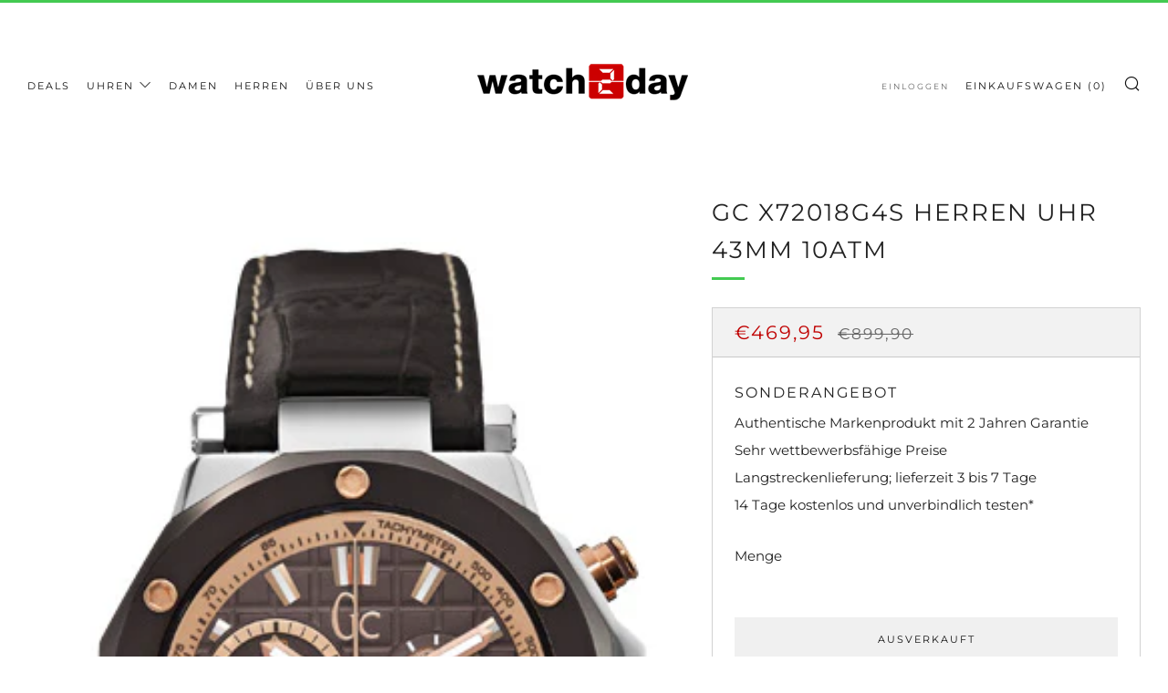

--- FILE ---
content_type: text/html; charset=utf-8
request_url: https://www.watch2day.de/products/gc-x72018g4s-herren-uhr-43mm-10atm
body_size: 33082
content:
<!doctype html>
<html class="no-js" lang="de">
<head>
  	<meta charset="utf-8">
  	<meta http-equiv="X-UA-Compatible" content="IE=edge,chrome=1">
  	<meta name="viewport" content="width=device-width, initial-scale=1.0, height=device-height, minimum-scale=1.0, user-scalable=0">
  	<meta name="theme-color" content="#43ca51">
<!-- Google Tag Manager -->
<script>(function(w,d,s,l,i){w[l]=w[l]||[];w[l].push({'gtm.start':
new Date().getTime(),event:'gtm.js'});var f=d.getElementsByTagName(s)[0],
j=d.createElement(s),dl=l!='dataLayer'?'&l='+l:'';j.async=true;j.src=
'https://www.googletagmanager.com/gtm.js?id='+i+dl;f.parentNode.insertBefore(j,f);
})(window,document,'script','dataLayer','GTM-5362FV7');</script>
<!-- End Google Tag Manager -->
<meta name="google-site-verification" content="NVJlvikuGJGbeqJ2xa8_di9Fh5xL2hpfCnBYZ5n3nic" />
	<!-- Network optimisations -->
<link rel="preconnect" href="//cdn.shopify.com" crossorigin>
<link rel="preconnect" href="//fonts.shopifycdn.com" crossorigin>
<link rel="preconnect" href="https://monorail-edge.shopifysvc.com">

<link rel="preload" as="style" href="//www.watch2day.de/cdn/shop/t/3/assets/theme-critical.css?enable_css_minification=1&v=79095844255657536391647270425"><link rel="preload" as="script" href="//www.watch2day.de/cdn/shop/t/3/assets/scrollreveal.min.js?v=163720458850474464051647270426"><link rel="preload" href="//www.watch2day.de/cdn/fonts/montserrat/montserrat_n4.81949fa0ac9fd2021e16436151e8eaa539321637.woff2" as="font" type="font/woff2" crossorigin>
<link rel="preload" href="//www.watch2day.de/cdn/fonts/montserrat/montserrat_n4.81949fa0ac9fd2021e16436151e8eaa539321637.woff2" as="font" type="font/woff2" crossorigin>
<link rel="preload" href="//www.watch2day.de/cdn/fonts/montserrat/montserrat_n4.81949fa0ac9fd2021e16436151e8eaa539321637.woff2" as="font" type="font/woff2" crossorigin>
<link rel="preload" href="//www.watch2day.de/cdn/fonts/montserrat/montserrat_n4.81949fa0ac9fd2021e16436151e8eaa539321637.woff2" as="font" type="font/woff2" crossorigin>
<link rel="canonical" href="https://www.watch2day.de/products/gc-x72018g4s-herren-uhr-43mm-10atm">
	    <link rel="shortcut icon" href="//www.watch2day.de/cdn/shop/files/Watch_32x32.png?v=1657021034" type="image/png">
	

	<!-- Title and description ================================================== --><title>Schöne Gc X72018G4S Uhr für Herren mit Zifferblatt in braun und Haut Armband.
&ndash; Watch2day</title><meta name="description" content="Schöne Gc X72018G4S Uhr für Herren mit Zifferblatt in braun und Haut Armband. Die Gc X72018G4S Uhr hat ein Edelstahlgehäuse von 43mm und ein Armband aus Haut. Die Farbe des Zifferblatts ist braun und das Glasmaterial besteht aus Saphir. Außerdem ist die Uhr wasserdicht bis 10ATM. Es handelt sich um ein originalgetreues Produkt in der Originalverpackung mit 2 Jahren Garantie auf das Uhrwerk! Sie suchen also nach einer neuen Uhr, die zu Ihrem unbestreitbar coolen Look passt? Suchen Sie nicht weiter und verpassen Sie nicht dieses einmalige Angebot. Bestellen Sie Ihre neue Uhr noch heute!"><!-- /snippets/social-meta-tags.liquid -->




<meta property="og:site_name" content="Watch2day">
<meta property="og:url" content="https://www.watch2day.de/products/gc-x72018g4s-herren-uhr-43mm-10atm">
<meta property="og:title" content="Schöne Gc X72018G4S Uhr für Herren mit Zifferblatt in braun und Haut Armband.">
<meta property="og:type" content="product">
<meta property="og:description" content="Schöne Gc X72018G4S Uhr für Herren mit Zifferblatt in braun und Haut Armband. Die Gc X72018G4S Uhr hat ein Edelstahlgehäuse von 43mm und ein Armband aus Haut. Die Farbe des Zifferblatts ist braun und das Glasmaterial besteht aus Saphir. Außerdem ist die Uhr wasserdicht bis 10ATM. Es handelt sich um ein originalgetreues Produkt in der Originalverpackung mit 2 Jahren Garantie auf das Uhrwerk! Sie suchen also nach einer neuen Uhr, die zu Ihrem unbestreitbar coolen Look passt? Suchen Sie nicht weiter und verpassen Sie nicht dieses einmalige Angebot. Bestellen Sie Ihre neue Uhr noch heute!">

  <meta property="og:price:amount" content="469,95">
  <meta property="og:price:currency" content="EUR">

<meta property="og:image" content="http://www.watch2day.de/cdn/shop/products/X72018G4S_1200x1200.jpg?v=1684755654">
<meta property="og:image:secure_url" content="https://www.watch2day.de/cdn/shop/products/X72018G4S_1200x1200.jpg?v=1684755654">


<meta name="twitter:card" content="summary_large_image">
<meta name="twitter:title" content="Schöne Gc X72018G4S Uhr für Herren mit Zifferblatt in braun und Haut Armband.">
<meta name="twitter:description" content="Schöne Gc X72018G4S Uhr für Herren mit Zifferblatt in braun und Haut Armband. Die Gc X72018G4S Uhr hat ein Edelstahlgehäuse von 43mm und ein Armband aus Haut. Die Farbe des Zifferblatts ist braun und das Glasmaterial besteht aus Saphir. Außerdem ist die Uhr wasserdicht bis 10ATM. Es handelt sich um ein originalgetreues Produkt in der Originalverpackung mit 2 Jahren Garantie auf das Uhrwerk! Sie suchen also nach einer neuen Uhr, die zu Ihrem unbestreitbar coolen Look passt? Suchen Sie nicht weiter und verpassen Sie nicht dieses einmalige Angebot. Bestellen Sie Ihre neue Uhr noch heute!">

  	<!-- JS before CSSOM =================================================== -->
  	<script type="text/javascript">
		theme = {};
		theme.t = {};
	    theme.t.add_to_cart = 'In den Einkaufswagen legen';
	    theme.t.sold_out = 'Ausverkauft';
	    theme.t.unavailable = 'Nicht verfügbar';
	    theme.money_format = '€{{amount_with_comma_separator}}';
		theme.map = {};
		theme.map_settings_url="//www.watch2day.de/cdn/shop/t/3/assets/map_settings.min.js?v=55973849163231613841647270418";
		theme.cart_type = 'modal';
		theme.cart_ajax = true;
		theme.routes = {
			rootUrl: "/",
			rootUrlSlash: "/",
			cartUrl: "/cart",
			cartAddUrl: "/cart/add",
			cartChangeUrl: "/cart/change"
		};
		theme.assets = {
			plyr: "//www.watch2day.de/cdn/shop/t/3/assets/plyr.min.js?v=4209607025050129391647270428",
			masonry: "//www.watch2day.de/cdn/shop/t/3/assets/masonry.min.js?v=52946867241060388171647270421",
			photoswipe: "//www.watch2day.de/cdn/shop/t/3/assets/photoswipe.min.js?v=25365026511866153621647270424",
			fecha: "//www.watch2day.de/cdn/shop/t/3/assets/fecha.min.js?v=77892649025288305351647270431"
		};
	</script>
	
	<style id="fontsupporttest">@font-face{font-family:"font";src:url("https://")}</style>
	<script type="text/javascript">
		function supportsFontFace() {
			function blacklist() {
				var match = /(WebKit|windows phone.+trident)\/(\d+)/i.exec(navigator.userAgent);
				return match && parseInt(match[2], 10) < (match[1] == 'WebKit' ? 533 : 6);
			}
			function hasFontFaceSrc() {
				var style = document.getElementById('fontsupporttest');
				var sheet = style.sheet || style.styleSheet;
				var cssText = sheet ? (sheet.cssRules && sheet.cssRules[0] ? sheet.cssRules[0].cssText : sheet.cssText || '') : '';
				return /src/i.test(cssText);
			}
			return !blacklist() && hasFontFaceSrc();
		}
		document.documentElement.classList.replace('no-js', 'js');
		if (window.matchMedia("(pointer: coarse)").matches) {document.documentElement.classList.add('touchevents')} else {document.documentElement.classList.add('no-touchevents')}
		if (supportsFontFace()) {document.documentElement.classList.add('fontface')}
	</script>
  	<script src="//www.watch2day.de/cdn/shop/t/3/assets/jquery.min.js?v=115860211936397945481647270429" defer="defer"></script>
  	<script src="//www.watch2day.de/cdn/shop/t/3/assets/vendor.min.js?v=91934266268907694051647270431" defer="defer"></script>
  	<script src="//www.watch2day.de/cdn/shop/t/3/assets/ajax-cart.js?v=9012420728403429421651690715" defer="defer"></script>

  	<!-- CSS ================================================== -->
  	
<style data-shopify>





:root {
	--color--brand: #43ca51;
	--color--brand-dark: #36be44;
	--color--brand-light: #57d063;

	--color--accent: #ffde64;
	--color--accent-dark: #ffd94b;

	--color--link: #baecbf;
	--color--link-dark: #1a5a20;

	--color--text: #212121;
	--color--text-light: rgba(33, 33, 33, 0.7);
	--color--text-lighter: rgba(33, 33, 33, 0.5);
	--color--text-lightest: rgba(33, 33, 33, 0.2);
	--color--text-bg: rgba(33, 33, 33, 0.1);

	--color--text-bg: rgba(33, 33, 33, 0.1);

	--color--headings: #212121;
	--color--alt-text: #666666;
	--color--btn: #FFFFFF;

	--color--product-bg: rgba(0,0,0,0);
	--color--product-sale: #c00000;

	--color--drawer-bg: #ffffff;

	--color--bg: #FFFFFF;
	--color--bg-alpha: rgba(255, 255, 255, 0.8);
	--color--bg-light: #ffffff;
	--color--bg-dark: #f2f2f2;

	--font--size-base: 15;
	--font--line-base: 30;

	--font--size-h1: 34;
	--font--size-h2: 26;
	--font--size-h3: 20;
	--font--size-h4: 19;
	--font--size-h5: 16;
	--font--size-h6: 15;

	--font--body: Montserrat, sans-serif;
	--font--body-style: normal;
    --font--body-weight: 400;

    --font--title: Montserrat, sans-serif;
	--font--title-weight: 400;
	--font--title-style: normal;
	--font--title-space: 2px;
	--font--title-transform: uppercase;
	--font--title-border: 1;
	--font--title-border-size: 3px;

	--font--nav: Montserrat, sans-serif;
	--font--nav-weight: 400;
	--font--nav-style: normal;
	--font--nav-space: 2px;
	--font--nav-transform: uppercase;
	--font--nav-size: 11px;

	--font--button: Montserrat, sans-serif;
	--font--button-weight: 400;
	--font--button-style: normal;
	--font--button-space: 2px;
	--font--button-transform: uppercase;
	--font--button-size: 11px;
	--font--button-mobile-size: 12px;

	--font--icon-url: //www.watch2day.de/cdn/shop/t/3/assets/sb-icons.eot?v=69961381625854386191647270420;
}
</style>
	<style>@font-face {
  font-family: Montserrat;
  font-weight: 400;
  font-style: normal;
  font-display: swap;
  src: url("//www.watch2day.de/cdn/fonts/montserrat/montserrat_n4.81949fa0ac9fd2021e16436151e8eaa539321637.woff2") format("woff2"),
       url("//www.watch2day.de/cdn/fonts/montserrat/montserrat_n4.a6c632ca7b62da89c3594789ba828388aac693fe.woff") format("woff");
}

@font-face {
  font-family: Montserrat;
  font-weight: 400;
  font-style: normal;
  font-display: swap;
  src: url("//www.watch2day.de/cdn/fonts/montserrat/montserrat_n4.81949fa0ac9fd2021e16436151e8eaa539321637.woff2") format("woff2"),
       url("//www.watch2day.de/cdn/fonts/montserrat/montserrat_n4.a6c632ca7b62da89c3594789ba828388aac693fe.woff") format("woff");
}

@font-face {
  font-family: Montserrat;
  font-weight: 400;
  font-style: normal;
  font-display: swap;
  src: url("//www.watch2day.de/cdn/fonts/montserrat/montserrat_n4.81949fa0ac9fd2021e16436151e8eaa539321637.woff2") format("woff2"),
       url("//www.watch2day.de/cdn/fonts/montserrat/montserrat_n4.a6c632ca7b62da89c3594789ba828388aac693fe.woff") format("woff");
}

@font-face {
  font-family: Montserrat;
  font-weight: 400;
  font-style: normal;
  font-display: swap;
  src: url("//www.watch2day.de/cdn/fonts/montserrat/montserrat_n4.81949fa0ac9fd2021e16436151e8eaa539321637.woff2") format("woff2"),
       url("//www.watch2day.de/cdn/fonts/montserrat/montserrat_n4.a6c632ca7b62da89c3594789ba828388aac693fe.woff") format("woff");
}

@font-face {
  font-family: Montserrat;
  font-weight: 700;
  font-style: normal;
  font-display: swap;
  src: url("//www.watch2day.de/cdn/fonts/montserrat/montserrat_n7.3c434e22befd5c18a6b4afadb1e3d77c128c7939.woff2") format("woff2"),
       url("//www.watch2day.de/cdn/fonts/montserrat/montserrat_n7.5d9fa6e2cae713c8fb539a9876489d86207fe957.woff") format("woff");
}

@font-face {
  font-family: Montserrat;
  font-weight: 400;
  font-style: italic;
  font-display: swap;
  src: url("//www.watch2day.de/cdn/fonts/montserrat/montserrat_i4.5a4ea298b4789e064f62a29aafc18d41f09ae59b.woff2") format("woff2"),
       url("//www.watch2day.de/cdn/fonts/montserrat/montserrat_i4.072b5869c5e0ed5b9d2021e4c2af132e16681ad2.woff") format("woff");
}

@font-face {
  font-family: Montserrat;
  font-weight: 700;
  font-style: italic;
  font-display: swap;
  src: url("//www.watch2day.de/cdn/fonts/montserrat/montserrat_i7.a0d4a463df4f146567d871890ffb3c80408e7732.woff2") format("woff2"),
       url("//www.watch2day.de/cdn/fonts/montserrat/montserrat_i7.f6ec9f2a0681acc6f8152c40921d2a4d2e1a2c78.woff") format("woff");
}

</style>

<link rel="stylesheet" href="//www.watch2day.de/cdn/shop/t/3/assets/theme-critical.css?enable_css_minification=1&v=79095844255657536391647270425">

<link rel="preload" href="//www.watch2day.de/cdn/shop/t/3/assets/theme.css?enable_css_minification=1&v=76723446373335217251647877945" as="style" onload="this.onload=null;this.rel='stylesheet'">
<noscript><link rel="stylesheet" href="//www.watch2day.de/cdn/shop/t/3/assets/theme.css?enable_css_minification=1&v=76723446373335217251647877945"></noscript>
<script>
	/*! loadCSS rel=preload polyfill. [c]2017 Filament Group, Inc. MIT License */
	(function(w){"use strict";if(!w.loadCSS){w.loadCSS=function(){}}var rp=loadCSS.relpreload={};rp.support=(function(){var ret;try{ret=w.document.createElement("link").relList.supports("preload")}catch(e){ret=false}return function(){return ret}})();rp.bindMediaToggle=function(link){var finalMedia=link.media||"all";function enableStylesheet(){if(link.addEventListener){link.removeEventListener("load",enableStylesheet)}else if(link.attachEvent){link.detachEvent("onload",enableStylesheet)}link.setAttribute("onload",null);link.media=finalMedia}if(link.addEventListener){link.addEventListener("load",enableStylesheet)}else if(link.attachEvent){link.attachEvent("onload",enableStylesheet)}setTimeout(function(){link.rel="stylesheet";link.media="only x"});setTimeout(enableStylesheet,3000)};rp.poly=function(){if(rp.support()){return}var links=w.document.getElementsByTagName("link");for(var i=0;i<links.length;i+=1){var link=links[i];if(link.rel==="preload"&&link.getAttribute("as")==="style"&&!link.getAttribute("data-loadcss")){link.setAttribute("data-loadcss",true);rp.bindMediaToggle(link)}}};if(!rp.support()){rp.poly();var run=w.setInterval(rp.poly,500);if(w.addEventListener){w.addEventListener("load",function(){rp.poly();w.clearInterval(run)})}else if(w.attachEvent){w.attachEvent("onload",function(){rp.poly();w.clearInterval(run)})}}if(typeof exports!=="undefined"){exports.loadCSS=loadCSS}else{w.loadCSS=loadCSS}}(typeof global!=="undefined"?global:this));
</script>

	<!-- JS after CSSOM=================================================== -->
  	<script src="//www.watch2day.de/cdn/shop/t/3/assets/theme.js?v=19578315364311626381647877946" defer="defer"></script>
  	<script src="//www.watch2day.de/cdn/shop/t/3/assets/custom.js?v=152733329445290166911647270427" defer="defer"></script>

	

  	
		<script src="//www.watch2day.de/cdn/shop/t/3/assets/scrollreveal.min.js?v=163720458850474464051647270426"></script>
	
  	

	<!-- Header hook for plugins ================================================== -->
  	<script>window.performance && window.performance.mark && window.performance.mark('shopify.content_for_header.start');</script><meta name="facebook-domain-verification" content="zidimaek8ni4ze54kw0wx0jpxyipbh">
<meta name="google-site-verification" content="S_Nheg0zWYLUFSCyhF2hytm-x1g0cjSiEPKCw_idIAw">
<meta id="shopify-digital-wallet" name="shopify-digital-wallet" content="/57376637028/digital_wallets/dialog">
<meta name="shopify-checkout-api-token" content="f49c3f02a560e015ee6e37b3d7e45e9b">
<meta id="in-context-paypal-metadata" data-shop-id="57376637028" data-venmo-supported="false" data-environment="production" data-locale="de_DE" data-paypal-v4="true" data-currency="EUR">
<link rel="alternate" type="application/json+oembed" href="https://www.watch2day.de/products/gc-x72018g4s-herren-uhr-43mm-10atm.oembed">
<script async="async" src="/checkouts/internal/preloads.js?locale=de-DE"></script>
<script id="shopify-features" type="application/json">{"accessToken":"f49c3f02a560e015ee6e37b3d7e45e9b","betas":["rich-media-storefront-analytics"],"domain":"www.watch2day.de","predictiveSearch":true,"shopId":57376637028,"locale":"de"}</script>
<script>var Shopify = Shopify || {};
Shopify.shop = "chronosmachina.myshopify.com";
Shopify.locale = "de";
Shopify.currency = {"active":"EUR","rate":"1.0"};
Shopify.country = "DE";
Shopify.theme = {"name":"Venue","id":123259289700,"schema_name":"Venue","schema_version":"6.0.2","theme_store_id":836,"role":"main"};
Shopify.theme.handle = "null";
Shopify.theme.style = {"id":null,"handle":null};
Shopify.cdnHost = "www.watch2day.de/cdn";
Shopify.routes = Shopify.routes || {};
Shopify.routes.root = "/";</script>
<script type="module">!function(o){(o.Shopify=o.Shopify||{}).modules=!0}(window);</script>
<script>!function(o){function n(){var o=[];function n(){o.push(Array.prototype.slice.apply(arguments))}return n.q=o,n}var t=o.Shopify=o.Shopify||{};t.loadFeatures=n(),t.autoloadFeatures=n()}(window);</script>
<script id="shop-js-analytics" type="application/json">{"pageType":"product"}</script>
<script defer="defer" async type="module" src="//www.watch2day.de/cdn/shopifycloud/shop-js/modules/v2/client.init-shop-cart-sync_BH0MO3MH.de.esm.js"></script>
<script defer="defer" async type="module" src="//www.watch2day.de/cdn/shopifycloud/shop-js/modules/v2/chunk.common_BErAfWaM.esm.js"></script>
<script defer="defer" async type="module" src="//www.watch2day.de/cdn/shopifycloud/shop-js/modules/v2/chunk.modal_DqzNaksh.esm.js"></script>
<script type="module">
  await import("//www.watch2day.de/cdn/shopifycloud/shop-js/modules/v2/client.init-shop-cart-sync_BH0MO3MH.de.esm.js");
await import("//www.watch2day.de/cdn/shopifycloud/shop-js/modules/v2/chunk.common_BErAfWaM.esm.js");
await import("//www.watch2day.de/cdn/shopifycloud/shop-js/modules/v2/chunk.modal_DqzNaksh.esm.js");

  window.Shopify.SignInWithShop?.initShopCartSync?.({"fedCMEnabled":true,"windoidEnabled":true});

</script>
<script>(function() {
  var isLoaded = false;
  function asyncLoad() {
    if (isLoaded) return;
    isLoaded = true;
    var urls = ["https:\/\/chimpstatic.com\/mcjs-connected\/js\/users\/14c1baa745a7d1d7d9323c83f\/83f261855750cd2e693a44139.js?shop=chronosmachina.myshopify.com","https:\/\/ecommplugins-scripts.trustpilot.com\/v2.1\/js\/header.min.js?settings=eyJrZXkiOiIwNzZHVkE5YzR2d0dRUkE2IiwicyI6Im5vbmUifQ==\u0026shop=chronosmachina.myshopify.com","https:\/\/ecommplugins-trustboxsettings.trustpilot.com\/chronosmachina.myshopify.com.js?settings=1657284223468\u0026shop=chronosmachina.myshopify.com","https:\/\/widget.trustpilot.com\/bootstrap\/v5\/tp.widget.sync.bootstrap.min.js?shop=chronosmachina.myshopify.com"];
    for (var i = 0; i < urls.length; i++) {
      var s = document.createElement('script');
      s.type = 'text/javascript';
      s.async = true;
      s.src = urls[i];
      var x = document.getElementsByTagName('script')[0];
      x.parentNode.insertBefore(s, x);
    }
  };
  if(window.attachEvent) {
    window.attachEvent('onload', asyncLoad);
  } else {
    window.addEventListener('load', asyncLoad, false);
  }
})();</script>
<script id="__st">var __st={"a":57376637028,"offset":3600,"reqid":"5e97cef4-e46e-4c45-852f-ad1c936f60af-1769775511","pageurl":"www.watch2day.de\/products\/gc-x72018g4s-herren-uhr-43mm-10atm","u":"04045aa139fd","p":"product","rtyp":"product","rid":8597666005324};</script>
<script>window.ShopifyPaypalV4VisibilityTracking = true;</script>
<script id="captcha-bootstrap">!function(){'use strict';const t='contact',e='account',n='new_comment',o=[[t,t],['blogs',n],['comments',n],[t,'customer']],c=[[e,'customer_login'],[e,'guest_login'],[e,'recover_customer_password'],[e,'create_customer']],r=t=>t.map((([t,e])=>`form[action*='/${t}']:not([data-nocaptcha='true']) input[name='form_type'][value='${e}']`)).join(','),a=t=>()=>t?[...document.querySelectorAll(t)].map((t=>t.form)):[];function s(){const t=[...o],e=r(t);return a(e)}const i='password',u='form_key',d=['recaptcha-v3-token','g-recaptcha-response','h-captcha-response',i],f=()=>{try{return window.sessionStorage}catch{return}},m='__shopify_v',_=t=>t.elements[u];function p(t,e,n=!1){try{const o=window.sessionStorage,c=JSON.parse(o.getItem(e)),{data:r}=function(t){const{data:e,action:n}=t;return t[m]||n?{data:e,action:n}:{data:t,action:n}}(c);for(const[e,n]of Object.entries(r))t.elements[e]&&(t.elements[e].value=n);n&&o.removeItem(e)}catch(o){console.error('form repopulation failed',{error:o})}}const l='form_type',E='cptcha';function T(t){t.dataset[E]=!0}const w=window,h=w.document,L='Shopify',v='ce_forms',y='captcha';let A=!1;((t,e)=>{const n=(g='f06e6c50-85a8-45c8-87d0-21a2b65856fe',I='https://cdn.shopify.com/shopifycloud/storefront-forms-hcaptcha/ce_storefront_forms_captcha_hcaptcha.v1.5.2.iife.js',D={infoText:'Durch hCaptcha geschützt',privacyText:'Datenschutz',termsText:'Allgemeine Geschäftsbedingungen'},(t,e,n)=>{const o=w[L][v],c=o.bindForm;if(c)return c(t,g,e,D).then(n);var r;o.q.push([[t,g,e,D],n]),r=I,A||(h.body.append(Object.assign(h.createElement('script'),{id:'captcha-provider',async:!0,src:r})),A=!0)});var g,I,D;w[L]=w[L]||{},w[L][v]=w[L][v]||{},w[L][v].q=[],w[L][y]=w[L][y]||{},w[L][y].protect=function(t,e){n(t,void 0,e),T(t)},Object.freeze(w[L][y]),function(t,e,n,w,h,L){const[v,y,A,g]=function(t,e,n){const i=e?o:[],u=t?c:[],d=[...i,...u],f=r(d),m=r(i),_=r(d.filter((([t,e])=>n.includes(e))));return[a(f),a(m),a(_),s()]}(w,h,L),I=t=>{const e=t.target;return e instanceof HTMLFormElement?e:e&&e.form},D=t=>v().includes(t);t.addEventListener('submit',(t=>{const e=I(t);if(!e)return;const n=D(e)&&!e.dataset.hcaptchaBound&&!e.dataset.recaptchaBound,o=_(e),c=g().includes(e)&&(!o||!o.value);(n||c)&&t.preventDefault(),c&&!n&&(function(t){try{if(!f())return;!function(t){const e=f();if(!e)return;const n=_(t);if(!n)return;const o=n.value;o&&e.removeItem(o)}(t);const e=Array.from(Array(32),(()=>Math.random().toString(36)[2])).join('');!function(t,e){_(t)||t.append(Object.assign(document.createElement('input'),{type:'hidden',name:u})),t.elements[u].value=e}(t,e),function(t,e){const n=f();if(!n)return;const o=[...t.querySelectorAll(`input[type='${i}']`)].map((({name:t})=>t)),c=[...d,...o],r={};for(const[a,s]of new FormData(t).entries())c.includes(a)||(r[a]=s);n.setItem(e,JSON.stringify({[m]:1,action:t.action,data:r}))}(t,e)}catch(e){console.error('failed to persist form',e)}}(e),e.submit())}));const S=(t,e)=>{t&&!t.dataset[E]&&(n(t,e.some((e=>e===t))),T(t))};for(const o of['focusin','change'])t.addEventListener(o,(t=>{const e=I(t);D(e)&&S(e,y())}));const B=e.get('form_key'),M=e.get(l),P=B&&M;t.addEventListener('DOMContentLoaded',(()=>{const t=y();if(P)for(const e of t)e.elements[l].value===M&&p(e,B);[...new Set([...A(),...v().filter((t=>'true'===t.dataset.shopifyCaptcha))])].forEach((e=>S(e,t)))}))}(h,new URLSearchParams(w.location.search),n,t,e,['guest_login'])})(!0,!0)}();</script>
<script integrity="sha256-4kQ18oKyAcykRKYeNunJcIwy7WH5gtpwJnB7kiuLZ1E=" data-source-attribution="shopify.loadfeatures" defer="defer" src="//www.watch2day.de/cdn/shopifycloud/storefront/assets/storefront/load_feature-a0a9edcb.js" crossorigin="anonymous"></script>
<script data-source-attribution="shopify.dynamic_checkout.dynamic.init">var Shopify=Shopify||{};Shopify.PaymentButton=Shopify.PaymentButton||{isStorefrontPortableWallets:!0,init:function(){window.Shopify.PaymentButton.init=function(){};var t=document.createElement("script");t.src="https://www.watch2day.de/cdn/shopifycloud/portable-wallets/latest/portable-wallets.de.js",t.type="module",document.head.appendChild(t)}};
</script>
<script data-source-attribution="shopify.dynamic_checkout.buyer_consent">
  function portableWalletsHideBuyerConsent(e){var t=document.getElementById("shopify-buyer-consent"),n=document.getElementById("shopify-subscription-policy-button");t&&n&&(t.classList.add("hidden"),t.setAttribute("aria-hidden","true"),n.removeEventListener("click",e))}function portableWalletsShowBuyerConsent(e){var t=document.getElementById("shopify-buyer-consent"),n=document.getElementById("shopify-subscription-policy-button");t&&n&&(t.classList.remove("hidden"),t.removeAttribute("aria-hidden"),n.addEventListener("click",e))}window.Shopify?.PaymentButton&&(window.Shopify.PaymentButton.hideBuyerConsent=portableWalletsHideBuyerConsent,window.Shopify.PaymentButton.showBuyerConsent=portableWalletsShowBuyerConsent);
</script>
<script>
  function portableWalletsCleanup(e){e&&e.src&&console.error("Failed to load portable wallets script "+e.src);var t=document.querySelectorAll("shopify-accelerated-checkout .shopify-payment-button__skeleton, shopify-accelerated-checkout-cart .wallet-cart-button__skeleton"),e=document.getElementById("shopify-buyer-consent");for(let e=0;e<t.length;e++)t[e].remove();e&&e.remove()}function portableWalletsNotLoadedAsModule(e){e instanceof ErrorEvent&&"string"==typeof e.message&&e.message.includes("import.meta")&&"string"==typeof e.filename&&e.filename.includes("portable-wallets")&&(window.removeEventListener("error",portableWalletsNotLoadedAsModule),window.Shopify.PaymentButton.failedToLoad=e,"loading"===document.readyState?document.addEventListener("DOMContentLoaded",window.Shopify.PaymentButton.init):window.Shopify.PaymentButton.init())}window.addEventListener("error",portableWalletsNotLoadedAsModule);
</script>

<script type="module" src="https://www.watch2day.de/cdn/shopifycloud/portable-wallets/latest/portable-wallets.de.js" onError="portableWalletsCleanup(this)" crossorigin="anonymous"></script>
<script nomodule>
  document.addEventListener("DOMContentLoaded", portableWalletsCleanup);
</script>

<link id="shopify-accelerated-checkout-styles" rel="stylesheet" media="screen" href="https://www.watch2day.de/cdn/shopifycloud/portable-wallets/latest/accelerated-checkout-backwards-compat.css" crossorigin="anonymous">
<style id="shopify-accelerated-checkout-cart">
        #shopify-buyer-consent {
  margin-top: 1em;
  display: inline-block;
  width: 100%;
}

#shopify-buyer-consent.hidden {
  display: none;
}

#shopify-subscription-policy-button {
  background: none;
  border: none;
  padding: 0;
  text-decoration: underline;
  font-size: inherit;
  cursor: pointer;
}

#shopify-subscription-policy-button::before {
  box-shadow: none;
}

      </style>

<script>window.performance && window.performance.mark && window.performance.mark('shopify.content_for_header.end');</script>

 <!--begin-boost-pfs-filter-css-->
   <link rel="preload stylesheet" href="//www.watch2day.de/cdn/shop/t/3/assets/boost-pfs-instant-search.css?v=116821168907245486201649958441" as="style"><link href="//www.watch2day.de/cdn/shop/t/3/assets/boost-pfs-custom.css?v=51248222239828196511649958446" rel="stylesheet" type="text/css" media="all" />
<style data-id="boost-pfs-style">
    .boost-pfs-filter-option-title-text {font-weight: 300;text-transform: capitalize;}

   .boost-pfs-filter-tree-v .boost-pfs-filter-option-title-text:before {}
    .boost-pfs-filter-tree-v .boost-pfs-filter-option.boost-pfs-filter-option-collapsed .boost-pfs-filter-option-title-text:before {}
    .boost-pfs-filter-tree-h .boost-pfs-filter-option-title-heading:before {}

    .boost-pfs-filter-refine-by .boost-pfs-filter-option-title h3 {}

    .boost-pfs-filter-option-content .boost-pfs-filter-option-item-list .boost-pfs-filter-option-item button,
    .boost-pfs-filter-option-content .boost-pfs-filter-option-item-list .boost-pfs-filter-option-item .boost-pfs-filter-button,
    .boost-pfs-filter-option-range-amount input,
    .boost-pfs-filter-tree-v .boost-pfs-filter-refine-by .boost-pfs-filter-refine-by-items .refine-by-item,
    .boost-pfs-filter-refine-by-wrapper-v .boost-pfs-filter-refine-by .boost-pfs-filter-refine-by-items .refine-by-item,
    .boost-pfs-filter-refine-by .boost-pfs-filter-option-title,
    .boost-pfs-filter-refine-by .boost-pfs-filter-refine-by-items .refine-by-item>a,
    .boost-pfs-filter-refine-by>span,
    .boost-pfs-filter-clear,
    .boost-pfs-filter-clear-all{}
    .boost-pfs-filter-tree-h .boost-pfs-filter-pc .boost-pfs-filter-refine-by-items .refine-by-item .boost-pfs-filter-clear .refine-by-type,
    .boost-pfs-filter-refine-by-wrapper-h .boost-pfs-filter-pc .boost-pfs-filter-refine-by-items .refine-by-item .boost-pfs-filter-clear .refine-by-type {}

    .boost-pfs-filter-option-multi-level-collections .boost-pfs-filter-option-multi-level-list .boost-pfs-filter-option-item .boost-pfs-filter-button-arrow .boost-pfs-arrow:before,
    .boost-pfs-filter-option-multi-level-tag .boost-pfs-filter-option-multi-level-list .boost-pfs-filter-option-item .boost-pfs-filter-button-arrow .boost-pfs-arrow:before {}

    .boost-pfs-filter-refine-by-wrapper-v .boost-pfs-filter-refine-by .boost-pfs-filter-refine-by-items .refine-by-item .boost-pfs-filter-clear:after,
    .boost-pfs-filter-refine-by-wrapper-v .boost-pfs-filter-refine-by .boost-pfs-filter-refine-by-items .refine-by-item .boost-pfs-filter-clear:before,
    .boost-pfs-filter-tree-v .boost-pfs-filter-refine-by .boost-pfs-filter-refine-by-items .refine-by-item .boost-pfs-filter-clear:after,
    .boost-pfs-filter-tree-v .boost-pfs-filter-refine-by .boost-pfs-filter-refine-by-items .refine-by-item .boost-pfs-filter-clear:before,
    .boost-pfs-filter-refine-by-wrapper-h .boost-pfs-filter-pc .boost-pfs-filter-refine-by-items .refine-by-item .boost-pfs-filter-clear:after,
    .boost-pfs-filter-refine-by-wrapper-h .boost-pfs-filter-pc .boost-pfs-filter-refine-by-items .refine-by-item .boost-pfs-filter-clear:before,
    .boost-pfs-filter-tree-h .boost-pfs-filter-pc .boost-pfs-filter-refine-by-items .refine-by-item .boost-pfs-filter-clear:after,
    .boost-pfs-filter-tree-h .boost-pfs-filter-pc .boost-pfs-filter-refine-by-items .refine-by-item .boost-pfs-filter-clear:before {}
    .boost-pfs-filter-option-range-slider .noUi-value-horizontal {}

    .boost-pfs-filter-tree-mobile-button button,
    .boost-pfs-filter-top-sorting-mobile button {}
    .boost-pfs-filter-top-sorting-mobile button>span:after {}
  </style>
 <!--end-boost-pfs-filter-css-->

 
<script src="https://cdn.shopify.com/extensions/6da6ffdd-cf2b-4a18-80e5-578ff81399ca/klarna-on-site-messaging-33/assets/index.js" type="text/javascript" defer="defer"></script>
<link href="https://monorail-edge.shopifysvc.com" rel="dns-prefetch">
<script>(function(){if ("sendBeacon" in navigator && "performance" in window) {try {var session_token_from_headers = performance.getEntriesByType('navigation')[0].serverTiming.find(x => x.name == '_s').description;} catch {var session_token_from_headers = undefined;}var session_cookie_matches = document.cookie.match(/_shopify_s=([^;]*)/);var session_token_from_cookie = session_cookie_matches && session_cookie_matches.length === 2 ? session_cookie_matches[1] : "";var session_token = session_token_from_headers || session_token_from_cookie || "";function handle_abandonment_event(e) {var entries = performance.getEntries().filter(function(entry) {return /monorail-edge.shopifysvc.com/.test(entry.name);});if (!window.abandonment_tracked && entries.length === 0) {window.abandonment_tracked = true;var currentMs = Date.now();var navigation_start = performance.timing.navigationStart;var payload = {shop_id: 57376637028,url: window.location.href,navigation_start,duration: currentMs - navigation_start,session_token,page_type: "product"};window.navigator.sendBeacon("https://monorail-edge.shopifysvc.com/v1/produce", JSON.stringify({schema_id: "online_store_buyer_site_abandonment/1.1",payload: payload,metadata: {event_created_at_ms: currentMs,event_sent_at_ms: currentMs}}));}}window.addEventListener('pagehide', handle_abandonment_event);}}());</script>
<script id="web-pixels-manager-setup">(function e(e,d,r,n,o){if(void 0===o&&(o={}),!Boolean(null===(a=null===(i=window.Shopify)||void 0===i?void 0:i.analytics)||void 0===a?void 0:a.replayQueue)){var i,a;window.Shopify=window.Shopify||{};var t=window.Shopify;t.analytics=t.analytics||{};var s=t.analytics;s.replayQueue=[],s.publish=function(e,d,r){return s.replayQueue.push([e,d,r]),!0};try{self.performance.mark("wpm:start")}catch(e){}var l=function(){var e={modern:/Edge?\/(1{2}[4-9]|1[2-9]\d|[2-9]\d{2}|\d{4,})\.\d+(\.\d+|)|Firefox\/(1{2}[4-9]|1[2-9]\d|[2-9]\d{2}|\d{4,})\.\d+(\.\d+|)|Chrom(ium|e)\/(9{2}|\d{3,})\.\d+(\.\d+|)|(Maci|X1{2}).+ Version\/(15\.\d+|(1[6-9]|[2-9]\d|\d{3,})\.\d+)([,.]\d+|)( \(\w+\)|)( Mobile\/\w+|) Safari\/|Chrome.+OPR\/(9{2}|\d{3,})\.\d+\.\d+|(CPU[ +]OS|iPhone[ +]OS|CPU[ +]iPhone|CPU IPhone OS|CPU iPad OS)[ +]+(15[._]\d+|(1[6-9]|[2-9]\d|\d{3,})[._]\d+)([._]\d+|)|Android:?[ /-](13[3-9]|1[4-9]\d|[2-9]\d{2}|\d{4,})(\.\d+|)(\.\d+|)|Android.+Firefox\/(13[5-9]|1[4-9]\d|[2-9]\d{2}|\d{4,})\.\d+(\.\d+|)|Android.+Chrom(ium|e)\/(13[3-9]|1[4-9]\d|[2-9]\d{2}|\d{4,})\.\d+(\.\d+|)|SamsungBrowser\/([2-9]\d|\d{3,})\.\d+/,legacy:/Edge?\/(1[6-9]|[2-9]\d|\d{3,})\.\d+(\.\d+|)|Firefox\/(5[4-9]|[6-9]\d|\d{3,})\.\d+(\.\d+|)|Chrom(ium|e)\/(5[1-9]|[6-9]\d|\d{3,})\.\d+(\.\d+|)([\d.]+$|.*Safari\/(?![\d.]+ Edge\/[\d.]+$))|(Maci|X1{2}).+ Version\/(10\.\d+|(1[1-9]|[2-9]\d|\d{3,})\.\d+)([,.]\d+|)( \(\w+\)|)( Mobile\/\w+|) Safari\/|Chrome.+OPR\/(3[89]|[4-9]\d|\d{3,})\.\d+\.\d+|(CPU[ +]OS|iPhone[ +]OS|CPU[ +]iPhone|CPU IPhone OS|CPU iPad OS)[ +]+(10[._]\d+|(1[1-9]|[2-9]\d|\d{3,})[._]\d+)([._]\d+|)|Android:?[ /-](13[3-9]|1[4-9]\d|[2-9]\d{2}|\d{4,})(\.\d+|)(\.\d+|)|Mobile Safari.+OPR\/([89]\d|\d{3,})\.\d+\.\d+|Android.+Firefox\/(13[5-9]|1[4-9]\d|[2-9]\d{2}|\d{4,})\.\d+(\.\d+|)|Android.+Chrom(ium|e)\/(13[3-9]|1[4-9]\d|[2-9]\d{2}|\d{4,})\.\d+(\.\d+|)|Android.+(UC? ?Browser|UCWEB|U3)[ /]?(15\.([5-9]|\d{2,})|(1[6-9]|[2-9]\d|\d{3,})\.\d+)\.\d+|SamsungBrowser\/(5\.\d+|([6-9]|\d{2,})\.\d+)|Android.+MQ{2}Browser\/(14(\.(9|\d{2,})|)|(1[5-9]|[2-9]\d|\d{3,})(\.\d+|))(\.\d+|)|K[Aa][Ii]OS\/(3\.\d+|([4-9]|\d{2,})\.\d+)(\.\d+|)/},d=e.modern,r=e.legacy,n=navigator.userAgent;return n.match(d)?"modern":n.match(r)?"legacy":"unknown"}(),u="modern"===l?"modern":"legacy",c=(null!=n?n:{modern:"",legacy:""})[u],f=function(e){return[e.baseUrl,"/wpm","/b",e.hashVersion,"modern"===e.buildTarget?"m":"l",".js"].join("")}({baseUrl:d,hashVersion:r,buildTarget:u}),m=function(e){var d=e.version,r=e.bundleTarget,n=e.surface,o=e.pageUrl,i=e.monorailEndpoint;return{emit:function(e){var a=e.status,t=e.errorMsg,s=(new Date).getTime(),l=JSON.stringify({metadata:{event_sent_at_ms:s},events:[{schema_id:"web_pixels_manager_load/3.1",payload:{version:d,bundle_target:r,page_url:o,status:a,surface:n,error_msg:t},metadata:{event_created_at_ms:s}}]});if(!i)return console&&console.warn&&console.warn("[Web Pixels Manager] No Monorail endpoint provided, skipping logging."),!1;try{return self.navigator.sendBeacon.bind(self.navigator)(i,l)}catch(e){}var u=new XMLHttpRequest;try{return u.open("POST",i,!0),u.setRequestHeader("Content-Type","text/plain"),u.send(l),!0}catch(e){return console&&console.warn&&console.warn("[Web Pixels Manager] Got an unhandled error while logging to Monorail."),!1}}}}({version:r,bundleTarget:l,surface:e.surface,pageUrl:self.location.href,monorailEndpoint:e.monorailEndpoint});try{o.browserTarget=l,function(e){var d=e.src,r=e.async,n=void 0===r||r,o=e.onload,i=e.onerror,a=e.sri,t=e.scriptDataAttributes,s=void 0===t?{}:t,l=document.createElement("script"),u=document.querySelector("head"),c=document.querySelector("body");if(l.async=n,l.src=d,a&&(l.integrity=a,l.crossOrigin="anonymous"),s)for(var f in s)if(Object.prototype.hasOwnProperty.call(s,f))try{l.dataset[f]=s[f]}catch(e){}if(o&&l.addEventListener("load",o),i&&l.addEventListener("error",i),u)u.appendChild(l);else{if(!c)throw new Error("Did not find a head or body element to append the script");c.appendChild(l)}}({src:f,async:!0,onload:function(){if(!function(){var e,d;return Boolean(null===(d=null===(e=window.Shopify)||void 0===e?void 0:e.analytics)||void 0===d?void 0:d.initialized)}()){var d=window.webPixelsManager.init(e)||void 0;if(d){var r=window.Shopify.analytics;r.replayQueue.forEach((function(e){var r=e[0],n=e[1],o=e[2];d.publishCustomEvent(r,n,o)})),r.replayQueue=[],r.publish=d.publishCustomEvent,r.visitor=d.visitor,r.initialized=!0}}},onerror:function(){return m.emit({status:"failed",errorMsg:"".concat(f," has failed to load")})},sri:function(e){var d=/^sha384-[A-Za-z0-9+/=]+$/;return"string"==typeof e&&d.test(e)}(c)?c:"",scriptDataAttributes:o}),m.emit({status:"loading"})}catch(e){m.emit({status:"failed",errorMsg:(null==e?void 0:e.message)||"Unknown error"})}}})({shopId: 57376637028,storefrontBaseUrl: "https://www.watch2day.de",extensionsBaseUrl: "https://extensions.shopifycdn.com/cdn/shopifycloud/web-pixels-manager",monorailEndpoint: "https://monorail-edge.shopifysvc.com/unstable/produce_batch",surface: "storefront-renderer",enabledBetaFlags: ["2dca8a86"],webPixelsConfigList: [{"id":"242581836","configuration":"{\"pixel_id\":\"339690304973512\",\"pixel_type\":\"facebook_pixel\",\"metaapp_system_user_token\":\"-\"}","eventPayloadVersion":"v1","runtimeContext":"OPEN","scriptVersion":"ca16bc87fe92b6042fbaa3acc2fbdaa6","type":"APP","apiClientId":2329312,"privacyPurposes":["ANALYTICS","MARKETING","SALE_OF_DATA"],"dataSharingAdjustments":{"protectedCustomerApprovalScopes":["read_customer_address","read_customer_email","read_customer_name","read_customer_personal_data","read_customer_phone"]}},{"id":"162300236","configuration":"{\"tagID\":\"2613797074112\"}","eventPayloadVersion":"v1","runtimeContext":"STRICT","scriptVersion":"18031546ee651571ed29edbe71a3550b","type":"APP","apiClientId":3009811,"privacyPurposes":["ANALYTICS","MARKETING","SALE_OF_DATA"],"dataSharingAdjustments":{"protectedCustomerApprovalScopes":["read_customer_address","read_customer_email","read_customer_name","read_customer_personal_data","read_customer_phone"]}},{"id":"shopify-app-pixel","configuration":"{}","eventPayloadVersion":"v1","runtimeContext":"STRICT","scriptVersion":"0450","apiClientId":"shopify-pixel","type":"APP","privacyPurposes":["ANALYTICS","MARKETING"]},{"id":"shopify-custom-pixel","eventPayloadVersion":"v1","runtimeContext":"LAX","scriptVersion":"0450","apiClientId":"shopify-pixel","type":"CUSTOM","privacyPurposes":["ANALYTICS","MARKETING"]}],isMerchantRequest: false,initData: {"shop":{"name":"Watch2day","paymentSettings":{"currencyCode":"EUR"},"myshopifyDomain":"chronosmachina.myshopify.com","countryCode":"NL","storefrontUrl":"https:\/\/www.watch2day.de"},"customer":null,"cart":null,"checkout":null,"productVariants":[{"price":{"amount":469.95,"currencyCode":"EUR"},"product":{"title":"Gc X72018G4S Herren Uhr 43mm 10ATM","vendor":"Relojitos","id":"8597666005324","untranslatedTitle":"Gc X72018G4S Herren Uhr 43mm 10ATM","url":"\/products\/gc-x72018g4s-herren-uhr-43mm-10atm","type":""},"id":"46746331873612","image":{"src":"\/\/www.watch2day.de\/cdn\/shop\/products\/X72018G4S.jpg?v=1684755654"},"sku":"X72018G4S","title":"Default Title","untranslatedTitle":"Default Title"}],"purchasingCompany":null},},"https://www.watch2day.de/cdn","1d2a099fw23dfb22ep557258f5m7a2edbae",{"modern":"","legacy":""},{"shopId":"57376637028","storefrontBaseUrl":"https:\/\/www.watch2day.de","extensionBaseUrl":"https:\/\/extensions.shopifycdn.com\/cdn\/shopifycloud\/web-pixels-manager","surface":"storefront-renderer","enabledBetaFlags":"[\"2dca8a86\"]","isMerchantRequest":"false","hashVersion":"1d2a099fw23dfb22ep557258f5m7a2edbae","publish":"custom","events":"[[\"page_viewed\",{}],[\"product_viewed\",{\"productVariant\":{\"price\":{\"amount\":469.95,\"currencyCode\":\"EUR\"},\"product\":{\"title\":\"Gc X72018G4S Herren Uhr 43mm 10ATM\",\"vendor\":\"Relojitos\",\"id\":\"8597666005324\",\"untranslatedTitle\":\"Gc X72018G4S Herren Uhr 43mm 10ATM\",\"url\":\"\/products\/gc-x72018g4s-herren-uhr-43mm-10atm\",\"type\":\"\"},\"id\":\"46746331873612\",\"image\":{\"src\":\"\/\/www.watch2day.de\/cdn\/shop\/products\/X72018G4S.jpg?v=1684755654\"},\"sku\":\"X72018G4S\",\"title\":\"Default Title\",\"untranslatedTitle\":\"Default Title\"}}]]"});</script><script>
  window.ShopifyAnalytics = window.ShopifyAnalytics || {};
  window.ShopifyAnalytics.meta = window.ShopifyAnalytics.meta || {};
  window.ShopifyAnalytics.meta.currency = 'EUR';
  var meta = {"product":{"id":8597666005324,"gid":"gid:\/\/shopify\/Product\/8597666005324","vendor":"Relojitos","type":"","handle":"gc-x72018g4s-herren-uhr-43mm-10atm","variants":[{"id":46746331873612,"price":46995,"name":"Gc X72018G4S Herren Uhr 43mm 10ATM","public_title":null,"sku":"X72018G4S"}],"remote":false},"page":{"pageType":"product","resourceType":"product","resourceId":8597666005324,"requestId":"5e97cef4-e46e-4c45-852f-ad1c936f60af-1769775511"}};
  for (var attr in meta) {
    window.ShopifyAnalytics.meta[attr] = meta[attr];
  }
</script>
<script class="analytics">
  (function () {
    var customDocumentWrite = function(content) {
      var jquery = null;

      if (window.jQuery) {
        jquery = window.jQuery;
      } else if (window.Checkout && window.Checkout.$) {
        jquery = window.Checkout.$;
      }

      if (jquery) {
        jquery('body').append(content);
      }
    };

    var hasLoggedConversion = function(token) {
      if (token) {
        return document.cookie.indexOf('loggedConversion=' + token) !== -1;
      }
      return false;
    }

    var setCookieIfConversion = function(token) {
      if (token) {
        var twoMonthsFromNow = new Date(Date.now());
        twoMonthsFromNow.setMonth(twoMonthsFromNow.getMonth() + 2);

        document.cookie = 'loggedConversion=' + token + '; expires=' + twoMonthsFromNow;
      }
    }

    var trekkie = window.ShopifyAnalytics.lib = window.trekkie = window.trekkie || [];
    if (trekkie.integrations) {
      return;
    }
    trekkie.methods = [
      'identify',
      'page',
      'ready',
      'track',
      'trackForm',
      'trackLink'
    ];
    trekkie.factory = function(method) {
      return function() {
        var args = Array.prototype.slice.call(arguments);
        args.unshift(method);
        trekkie.push(args);
        return trekkie;
      };
    };
    for (var i = 0; i < trekkie.methods.length; i++) {
      var key = trekkie.methods[i];
      trekkie[key] = trekkie.factory(key);
    }
    trekkie.load = function(config) {
      trekkie.config = config || {};
      trekkie.config.initialDocumentCookie = document.cookie;
      var first = document.getElementsByTagName('script')[0];
      var script = document.createElement('script');
      script.type = 'text/javascript';
      script.onerror = function(e) {
        var scriptFallback = document.createElement('script');
        scriptFallback.type = 'text/javascript';
        scriptFallback.onerror = function(error) {
                var Monorail = {
      produce: function produce(monorailDomain, schemaId, payload) {
        var currentMs = new Date().getTime();
        var event = {
          schema_id: schemaId,
          payload: payload,
          metadata: {
            event_created_at_ms: currentMs,
            event_sent_at_ms: currentMs
          }
        };
        return Monorail.sendRequest("https://" + monorailDomain + "/v1/produce", JSON.stringify(event));
      },
      sendRequest: function sendRequest(endpointUrl, payload) {
        // Try the sendBeacon API
        if (window && window.navigator && typeof window.navigator.sendBeacon === 'function' && typeof window.Blob === 'function' && !Monorail.isIos12()) {
          var blobData = new window.Blob([payload], {
            type: 'text/plain'
          });

          if (window.navigator.sendBeacon(endpointUrl, blobData)) {
            return true;
          } // sendBeacon was not successful

        } // XHR beacon

        var xhr = new XMLHttpRequest();

        try {
          xhr.open('POST', endpointUrl);
          xhr.setRequestHeader('Content-Type', 'text/plain');
          xhr.send(payload);
        } catch (e) {
          console.log(e);
        }

        return false;
      },
      isIos12: function isIos12() {
        return window.navigator.userAgent.lastIndexOf('iPhone; CPU iPhone OS 12_') !== -1 || window.navigator.userAgent.lastIndexOf('iPad; CPU OS 12_') !== -1;
      }
    };
    Monorail.produce('monorail-edge.shopifysvc.com',
      'trekkie_storefront_load_errors/1.1',
      {shop_id: 57376637028,
      theme_id: 123259289700,
      app_name: "storefront",
      context_url: window.location.href,
      source_url: "//www.watch2day.de/cdn/s/trekkie.storefront.c59ea00e0474b293ae6629561379568a2d7c4bba.min.js"});

        };
        scriptFallback.async = true;
        scriptFallback.src = '//www.watch2day.de/cdn/s/trekkie.storefront.c59ea00e0474b293ae6629561379568a2d7c4bba.min.js';
        first.parentNode.insertBefore(scriptFallback, first);
      };
      script.async = true;
      script.src = '//www.watch2day.de/cdn/s/trekkie.storefront.c59ea00e0474b293ae6629561379568a2d7c4bba.min.js';
      first.parentNode.insertBefore(script, first);
    };
    trekkie.load(
      {"Trekkie":{"appName":"storefront","development":false,"defaultAttributes":{"shopId":57376637028,"isMerchantRequest":null,"themeId":123259289700,"themeCityHash":"14159751119249684945","contentLanguage":"de","currency":"EUR","eventMetadataId":"07d5bc9c-47fa-4f57-9d7f-8ba5531eeae6"},"isServerSideCookieWritingEnabled":true,"monorailRegion":"shop_domain","enabledBetaFlags":["65f19447","b5387b81"]},"Session Attribution":{},"S2S":{"facebookCapiEnabled":true,"source":"trekkie-storefront-renderer","apiClientId":580111}}
    );

    var loaded = false;
    trekkie.ready(function() {
      if (loaded) return;
      loaded = true;

      window.ShopifyAnalytics.lib = window.trekkie;

      var originalDocumentWrite = document.write;
      document.write = customDocumentWrite;
      try { window.ShopifyAnalytics.merchantGoogleAnalytics.call(this); } catch(error) {};
      document.write = originalDocumentWrite;

      window.ShopifyAnalytics.lib.page(null,{"pageType":"product","resourceType":"product","resourceId":8597666005324,"requestId":"5e97cef4-e46e-4c45-852f-ad1c936f60af-1769775511","shopifyEmitted":true});

      var match = window.location.pathname.match(/checkouts\/(.+)\/(thank_you|post_purchase)/)
      var token = match? match[1]: undefined;
      if (!hasLoggedConversion(token)) {
        setCookieIfConversion(token);
        window.ShopifyAnalytics.lib.track("Viewed Product",{"currency":"EUR","variantId":46746331873612,"productId":8597666005324,"productGid":"gid:\/\/shopify\/Product\/8597666005324","name":"Gc X72018G4S Herren Uhr 43mm 10ATM","price":"469.95","sku":"X72018G4S","brand":"Relojitos","variant":null,"category":"","nonInteraction":true,"remote":false},undefined,undefined,{"shopifyEmitted":true});
      window.ShopifyAnalytics.lib.track("monorail:\/\/trekkie_storefront_viewed_product\/1.1",{"currency":"EUR","variantId":46746331873612,"productId":8597666005324,"productGid":"gid:\/\/shopify\/Product\/8597666005324","name":"Gc X72018G4S Herren Uhr 43mm 10ATM","price":"469.95","sku":"X72018G4S","brand":"Relojitos","variant":null,"category":"","nonInteraction":true,"remote":false,"referer":"https:\/\/www.watch2day.de\/products\/gc-x72018g4s-herren-uhr-43mm-10atm"});
      }
    });


        var eventsListenerScript = document.createElement('script');
        eventsListenerScript.async = true;
        eventsListenerScript.src = "//www.watch2day.de/cdn/shopifycloud/storefront/assets/shop_events_listener-3da45d37.js";
        document.getElementsByTagName('head')[0].appendChild(eventsListenerScript);

})();</script>
  <script>
  if (!window.ga || (window.ga && typeof window.ga !== 'function')) {
    window.ga = function ga() {
      (window.ga.q = window.ga.q || []).push(arguments);
      if (window.Shopify && window.Shopify.analytics && typeof window.Shopify.analytics.publish === 'function') {
        window.Shopify.analytics.publish("ga_stub_called", {}, {sendTo: "google_osp_migration"});
      }
      console.error("Shopify's Google Analytics stub called with:", Array.from(arguments), "\nSee https://help.shopify.com/manual/promoting-marketing/pixels/pixel-migration#google for more information.");
    };
    if (window.Shopify && window.Shopify.analytics && typeof window.Shopify.analytics.publish === 'function') {
      window.Shopify.analytics.publish("ga_stub_initialized", {}, {sendTo: "google_osp_migration"});
    }
  }
</script>
<script
  defer
  src="https://www.watch2day.de/cdn/shopifycloud/perf-kit/shopify-perf-kit-3.1.0.min.js"
  data-application="storefront-renderer"
  data-shop-id="57376637028"
  data-render-region="gcp-us-east1"
  data-page-type="product"
  data-theme-instance-id="123259289700"
  data-theme-name="Venue"
  data-theme-version="6.0.2"
  data-monorail-region="shop_domain"
  data-resource-timing-sampling-rate="10"
  data-shs="true"
  data-shs-beacon="true"
  data-shs-export-with-fetch="true"
  data-shs-logs-sample-rate="1"
  data-shs-beacon-endpoint="https://www.watch2day.de/api/collect"
></script>
</head>

<body id="schone-gc-x72018g4s-uhr-fur-herren-mit-zifferblatt-in-braun-und-haut-armband" class="template-product" data-anim-load="true" data-anim-interval-style="fade_down" data-anim-zoom="true" data-anim-interval="true" data-heading-border="true">
<script>window.KlarnaThemeGlobals={}; window.KlarnaThemeGlobals.productVariants=[{"id":46746331873612,"title":"Default Title","option1":"Default Title","option2":null,"option3":null,"sku":"X72018G4S","requires_shipping":true,"taxable":true,"featured_image":null,"available":false,"name":"Gc X72018G4S Herren Uhr 43mm 10ATM","public_title":null,"options":["Default Title"],"price":46995,"weight":500,"compare_at_price":89990,"inventory_management":"shopify","barcode":"91661466403","requires_selling_plan":false,"selling_plan_allocations":[]}];window.KlarnaThemeGlobals.documentCopy=document.cloneNode(true);</script>



<!-- Google Tag Manager (noscript) -->
<noscript><iframe src="https://www.googletagmanager.com/ns.html?id=GTM-5362FV7"
height="0" width="0" style="display:none;visibility:hidden"></iframe></noscript>
<!-- End Google Tag Manager (noscript) -->
  <script type="text/javascript">
		//loading class for animations
		document.body.className += ' ' + 'js-theme-loading';
		setTimeout(function(){
			document.body.className = document.body.className.replace('js-theme-loading','js-theme-loaded');
		}, 300);
	</script>

	<a class="skip-to-content-link" href="#main">Direkt zum Inhalt</a>

	<div class="page-transition"></div>

	<div class="page-container">
		<div id="shopify-section-mobile-drawer" class="shopify-section js-section__mobile-draw"><style>
.mobile-draw,
.mobile-draw .mfp-close {
    background-color: #ffffff;
}
.mobile-draw__localize {
    background-color: #f7f7f7;
}
</style>

<div class="mobile-draw mobile-draw--dark js-menu-draw mfp-hide"><div class="mobile-draw__localize localize mobile-localize localize--single"><form method="post" action="/localization" id="MobileDrawerLocalizeForm" accept-charset="UTF-8" class="localize__form" enctype="multipart/form-data"><input type="hidden" name="form_type" value="localization" /><input type="hidden" name="utf8" value="✓" /><input type="hidden" name="_method" value="put" /><input type="hidden" name="return_to" value="/products/gc-x72018g4s-herren-uhr-43mm-10atm" /><div class="localize__item__wrapper js-localize-wrapper">
                        <h2 class="u-hidden-visually" id="country-heading-mobile">
                          Land
                        </h2>

                        <button type="button" class="localize__toggle js-localize-trigger" aria-expanded="false" aria-controls="country-list-mobile" aria-describedby="country-heading-mobile">Deutschland (EUR €)<i class="icon icon--down"></i></button>
                        
                        <div id="country-list-mobile" class="localize__items localize__items--country js-localize-box o-list-bare">
                            <ul class="localize__items-wrapper"><li class="localize__item">
                                        <a class="localize__item__link js-localize-item" href="#"  data-value="BE">Belgien <span class="localization-form__country">(EUR €)</span></a>
                                    </li><li class="localize__item">
                                        <a class="localize__item__link js-localize-item selected" href="#" aria-current="true" data-value="DE">Deutschland <span class="localization-form__country">(EUR €)</span></a>
                                    </li><li class="localize__item">
                                        <a class="localize__item__link js-localize-item" href="#"  data-value="LU">Luxemburg <span class="localization-form__country">(EUR €)</span></a>
                                    </li></ul>
                        </div>

                        <input type="hidden" name="country_code" value="DE" data-disclosure-input>
                    </div></form></div><div class="mobile-draw__wrapper">

        <nav class="mobile-draw__nav mobile-nav">
            <ul class="mobile-nav__items o-list-bare">

                
                    
                    <li class="mobile-nav__item">
                        <a href="/" class="mobile-nav__link">Deals</a>

                        
                    </li>
                
                    
                    <li class="mobile-nav__item mobile-nav__item--sub" aria-has-popup="true" aria-expanded="false" aria-controls="mobile-sub-2">
                        <a href="#mobile-sub-2" class="mobile-nav__link mobile-nav__link--sub js-toggle-trigger">Uhren</a>

                        
                            <div class="mobile-nav__sub js-toggle-target" id="mobile-sub-2">
                                <ul class="mobile-nav__sub__items o-list-bare">

                                    
                                        <li class="mobile-nav__sub__item" aria-has-popup="true" aria-expanded="false" aria-controls="mobile-sub-t-2-1">
                                            <a href="/collections/emporio-armani-uhren" class="mobile-nav__sub__link">Emporio Armani</a>

                                            

                                        </li>
                                    
                                        <li class="mobile-nav__sub__item" aria-has-popup="true" aria-expanded="false" aria-controls="mobile-sub-t-2-2">
                                            <a href="/collections/diesel-uhren" class="mobile-nav__sub__link">Diesel</a>

                                            

                                        </li>
                                    
                                        <li class="mobile-nav__sub__item" aria-has-popup="true" aria-expanded="false" aria-controls="mobile-sub-t-2-3">
                                            <a href="/collections/michael-kors-uhren" class="mobile-nav__sub__link">Michael Kors</a>

                                            

                                        </li>
                                    
                                        <li class="mobile-nav__sub__item" aria-has-popup="true" aria-expanded="false" aria-controls="mobile-sub-t-2-4">
                                            <a href="/collections/tommy-hilfiger-uhren" class="mobile-nav__sub__link">Tommy Hilfiger</a>

                                            

                                        </li>
                                    
                                        <li class="mobile-nav__sub__item" aria-has-popup="true" aria-expanded="false" aria-controls="mobile-sub-t-2-5">
                                            <a href="/collections/guess-uhren" class="mobile-nav__sub__link">Guess</a>

                                            

                                        </li>
                                    
                                        <li class="mobile-nav__sub__item" aria-has-popup="true" aria-expanded="false" aria-controls="mobile-sub-t-2-6">
                                            <a href="/collections/calvin-klein-uhren" class="mobile-nav__sub__link">Calvin Klein</a>

                                            

                                        </li>
                                    
                                        <li class="mobile-nav__sub__item" aria-has-popup="true" aria-expanded="false" aria-controls="mobile-sub-t-2-7">
                                            <a href="/collections/seiko-uhren" class="mobile-nav__sub__link">Seiko</a>

                                            

                                        </li>
                                    
                                        <li class="mobile-nav__sub__item" aria-has-popup="true" aria-expanded="false" aria-controls="mobile-sub-t-2-8">
                                            <a href="/collections/casio-uhren" class="mobile-nav__sub__link">Casio</a>

                                            

                                        </li>
                                    
                                        <li class="mobile-nav__sub__item" aria-has-popup="true" aria-expanded="false" aria-controls="mobile-sub-t-2-9">
                                            <a href="/collections/cluse-uhren" class="mobile-nav__sub__link">Cluse</a>

                                            

                                        </li>
                                    
                                        <li class="mobile-nav__sub__item" aria-has-popup="true" aria-expanded="false" aria-controls="mobile-sub-t-2-10">
                                            <a href="/collections/bobroff-uhren" class="mobile-nav__sub__link">Bobroff</a>

                                            

                                        </li>
                                    
                                        <li class="mobile-nav__sub__item" aria-has-popup="true" aria-expanded="false" aria-controls="mobile-sub-t-2-11">
                                            <a href="/collections/gant-uhren" class="mobile-nav__sub__link">Gant</a>

                                            

                                        </li>
                                    
                                        <li class="mobile-nav__sub__item" aria-has-popup="true" aria-expanded="false" aria-controls="mobile-sub-t-2-12">
                                            <a href="/collections/ice-watch-uhren" class="mobile-nav__sub__link">Ice Watch</a>

                                            

                                        </li>
                                    
                                        <li class="mobile-nav__sub__item" aria-has-popup="true" aria-expanded="false" aria-controls="mobile-sub-t-2-13">
                                            <a href="/collections/gc-uhren" class="mobile-nav__sub__link">GC</a>

                                            

                                        </li>
                                    
                                        <li class="mobile-nav__sub__item" aria-has-popup="true" aria-expanded="false" aria-controls="mobile-sub-t-2-14">
                                            <a href="/collections/henry-london-uhren" class="mobile-nav__sub__link">Henry London</a>

                                            

                                        </li>
                                    
                                        <li class="mobile-nav__sub__item" aria-has-popup="true" aria-expanded="false" aria-controls="mobile-sub-t-2-15">
                                            <a href="/collections/furla-uhren" class="mobile-nav__sub__link">Furla</a>

                                            

                                        </li>
                                    
                                        <li class="mobile-nav__sub__item" aria-has-popup="true" aria-expanded="false" aria-controls="mobile-sub-t-2-16">
                                            <a href="/collections/nautica-uhren" class="mobile-nav__sub__link">Nautica</a>

                                            

                                        </li>
                                    
                                        <li class="mobile-nav__sub__item" aria-has-popup="true" aria-expanded="false" aria-controls="mobile-sub-t-2-17">
                                            <a href="/collections/nixon-uhren" class="mobile-nav__sub__link">Nixon</a>

                                            

                                        </li>
                                    
                                        <li class="mobile-nav__sub__item" aria-has-popup="true" aria-expanded="false" aria-controls="mobile-sub-t-2-18">
                                            <a href="/collections/police-uhren" class="mobile-nav__sub__link">Police</a>

                                            

                                        </li>
                                    
                                        <li class="mobile-nav__sub__item" aria-has-popup="true" aria-expanded="false" aria-controls="mobile-sub-t-2-19">
                                            <a href="/collections/superdry-uhren" class="mobile-nav__sub__link">Superdry</a>

                                            

                                        </li>
                                    
                                        <li class="mobile-nav__sub__item" aria-has-popup="true" aria-expanded="false" aria-controls="mobile-sub-t-2-20">
                                            <a href="/collections/timberland-uhren" class="mobile-nav__sub__link">Timberland</a>

                                            

                                        </li>
                                    
                                        <li class="mobile-nav__sub__item" aria-has-popup="true" aria-expanded="false" aria-controls="mobile-sub-t-2-21">
                                            <a href="/collections/tw-steel-uhren" class="mobile-nav__sub__link">TW Steel</a>

                                            

                                        </li>
                                    
                                        <li class="mobile-nav__sub__item" aria-has-popup="true" aria-expanded="false" aria-controls="mobile-sub-t-2-22">
                                            <a href="/collections/welder-uhren" class="mobile-nav__sub__link">Welder</a>

                                            

                                        </li>
                                    
                                        <li class="mobile-nav__sub__item" aria-has-popup="true" aria-expanded="false" aria-controls="mobile-sub-t-2-23">
                                            <a href="/collections/burberry-uhren" class="mobile-nav__sub__link">Burberry</a>

                                            

                                        </li>
                                    
                                        <li class="mobile-nav__sub__item" aria-has-popup="true" aria-expanded="false" aria-controls="mobile-sub-t-2-24">
                                            <a href="/collections/paul-hewitt" class="mobile-nav__sub__link">Paul Hewitt</a>

                                            

                                        </li>
                                    
                                        <li class="mobile-nav__sub__item" aria-has-popup="true" aria-expanded="false" aria-controls="mobile-sub-t-2-25">
                                            <a href="/collections/adidas-uhren" class="mobile-nav__sub__link">Adidas</a>

                                            

                                        </li>
                                    
                                        <li class="mobile-nav__sub__item" aria-has-popup="true" aria-expanded="false" aria-controls="mobile-sub-t-2-26">
                                            <a href="/collections/666-barcelona" class="mobile-nav__sub__link">666 Barcelona</a>

                                            

                                        </li>
                                    
                                </ul>
                            </div>
                        
                    </li>
                
                    
                    <li class="mobile-nav__item">
                        <a href="/collections/damen-uhren" class="mobile-nav__link">Damen</a>

                        
                    </li>
                
                    
                    <li class="mobile-nav__item">
                        <a href="/collections/herren-uhren" class="mobile-nav__link">Herren</a>

                        
                    </li>
                
                    
                    <li class="mobile-nav__item">
                        <a href="/pages/about-us" class="mobile-nav__link">Über uns</a>

                        
                    </li>
                

                
                    
                        <li class="mobile-nav__item">
                            <a href="/account/login" class="mobile-nav__link">Einloggen</a>
                        </li>
                    
                
            </ul>
        </nav>

        
            <div class="mobile-draw__search mobile-search">
                <form action="/search" method="get" class="mobile-search__form" role="search">
                    <input type="hidden" name="type" value="product,article,page">
                    <input type="search" name="q" class="mobile-search__input" value="" aria-label="Durchsuchen Sie unseren Shop" placeholder="Durchsuchen Sie unseren Shop">
                    <button type="submit" class="mobile-search__submit">
                        <i class="icon icon--search" aria-hidden="true"></i>
                        <span class="icon-fallback__text">Suchen</span>
                    </button>
                </form>
            </div>
        

        <div class="mobile-draw__footer mobile-footer">
            
                <div class="mobile-footer__contact">
                    
                        <h4 class="mobile-footer__title">Contact</h4>
                    
                    
                    
                        <p class="mobile-footer__text"><a href="mailto:kundendienst@watch2day.de" class="mobile-footer__text-link">kundendienst@watch2day.de</a></p>
                    
                </div>
            
            
                <ul class="mobile-footer__social-items o-list-bare">
                    
                    
                    
                    
                    
                    
                    
                    
                    
                    
                    
                    
                </ul>
            
        </div>

        

    </div>
</div>


</div>
		<div id="shopify-section-announcement" class="shopify-section js-section__announcement"><style type="text/css">
    
    .announcement {
        background-color: #222222;
    }
    .announcement__text,
    .announcement__text.rte a {
        color: #ffffff;
    }
    .announcement__text.rte a {
        border-color: #ffffff;
    }
    
</style> 


    


</div>
		<div id="shopify-section-header" class="shopify-section shopify-section-header js-section__header"><style type="text/css">
    .header, .nav__sub-wrap, .nav__sub-t-wrap { background-color: #ffffff; }
    .nav__sub-wrap:after { border-bottom-color: #ffffff; }
    .header--light .nav__sub__link.selected, 
    .header--light .nav__sub__link:hover,
    .header--light .nav__sub__item--sub:hover .nav__sub__link,
    .header--light .nav__sub-t__link:hover { background-color: #ffffff; }
    .header--dark .nav__sub__link.selected, 
    .header--dark .nav__sub__link:hover,
    .header--dark .nav__sub__item--sub:hover .nav__sub__link,
    .header--dark .nav__sub-t__link:hover { background-color: #f2f2f2; }

    
    .shopify-section-header {
        position: -webkit-sticky;
        position: sticky;
    }
    

    :root {
        
        --header-is-sticky: 0;
        ;
    }

    .header,
    .header__logo,
    .header-trigger {
        height: 180px;
    }
    .header__logo-img,
    .header-trigger {
        max-height: 180px;
    }
    .header--center .header__logo-img {
        width: 180px;
    }
    .header__logo-img {
        padding: 9px 0;
    }
    @media screen and (max-width: 767px) {
        .header,
        .header__logo,
        .header.header--center .header__logo,
        .header-trigger {height: 108px;}
        .header__logo-img,
        .header--center.header--center .header__logo-img,
        .header-trigger {max-height: 108px;}
    }
    .header--mega .primary-nav .nav__sub {
padding-top: 73px;
    }

    
    
    
    
        .main .collection__header--img,
        .main .article__featured-media { margin-top: -30px }
    
</style>


    <div class="header-stripe"></div>


<header role="banner" id="top" class="header header--dark js-header header--sticky js-header-sticky header--scroll js-header-scroll header--left u-flex u-flex--middle u-flex--center header--stripe header--mega" data-section-id="header" data-section-type="header-section">

    <div class="header__logo u-flex u-flex--middle u-flex--center">
        
            <div class="header__logo-wrapper js-main-logo" itemscope itemtype="http://schema.org/Organization">
        
            
                <a href="/" itemprop="url" class="header__logo-link animsition-link">
                    
                    <img src="//www.watch2day.de/cdn/shop/files/505_large_4ef966c5-461b-4387-8725-bf6ba7f003fb_900x.png?v=1650526021" class="header__logo-img" alt="Watch2day" itemprop="logo" width="260" height="150">
                </a>
            
        
            </div>
        
    </div>

    <div class="header-trigger header-trigger--left mobile-draw-trigger-icon u-flex u-flex--middle js-mobile-draw-icon" style="display: none">
        <a href="#" class="header-trigger__link header-trigger__link--mobile js-mobile-draw-trigger icon-fallback">
            <i class="icon icon--menu" aria-hidden="true"></i>
            <span class="icon-fallback__text">Menü</span>
        </a>
    </div>
    
        <div class="header-trigger header-trigger--right search-draw-trigger-icon u-flex u-flex--middle js-search-draw-icon" style="display: none">
            <a href="/search" class="header-trigger__link header-trigger__link--search icon-fallback js-search-trigger js-no-transition">
                <i class="icon icon--search" aria-hidden="true"></i>
                <span class="icon-fallback__text">Suchen</span>
            </a>
        </div>
    
    <div class="header-trigger header-trigger--far-right cart-draw-trigger-icon u-flex u-flex--middle js-cart-draw-icon" style="display: none">
        <a href="/cart" class="header-trigger__link header-trigger__link--cart icon-fallback js-cart-icon js-cart-trigger js-no-transition">
            <i class="icon icon--cart" aria-hidden="true"></i>
            <span class="icon-fallback__text">Einkaufswagen</span>
        </a>
    </div>

    <div class="header-navs js-heaver-navs u-clearfix u-hidden@tab-down">

        <nav class="primary-nav header-navs__items js-primary-nav" role="navigation">
            <ul class="primary-nav__items">
                
                    
                    <li class="primary-nav__item">
                        <a href="/" class="primary-nav__link animsition-link" >Deals</a>

                        

                    </li>
                
                    
                    <li class="primary-nav__item primary-nav__item--sub js-header-sub-link">
                        <a href="/collections/all" class="primary-nav__link animsition-link nav__link--sub js-header-sub-link-a"  aria-expanded="false" aria-controls="sub-2">Uhren</a>

                        
                            <div class="nav__sub js-nav-sub" id="sub-2">
                                <div class="nav__sub-wrap">

                                    <ul class="nav__sub__items nav__sub__items--26 nav__sub__items--single o-list-bare">

                                        
                                            <li class="nav__sub__item">
                                                <a href="/collections/emporio-armani-uhren" class="nav__sub__link"  aria-expanded="false" aria-controls="sub-t-2-1">Emporio Armani</a>

                                                

                                            </li>
                                        
                                            <li class="nav__sub__item">
                                                <a href="/collections/diesel-uhren" class="nav__sub__link"  aria-expanded="false" aria-controls="sub-t-2-2">Diesel</a>

                                                

                                            </li>
                                        
                                            <li class="nav__sub__item">
                                                <a href="/collections/michael-kors-uhren" class="nav__sub__link"  aria-expanded="false" aria-controls="sub-t-2-3">Michael Kors</a>

                                                

                                            </li>
                                        
                                            <li class="nav__sub__item">
                                                <a href="/collections/tommy-hilfiger-uhren" class="nav__sub__link"  aria-expanded="false" aria-controls="sub-t-2-4">Tommy Hilfiger</a>

                                                

                                            </li>
                                        
                                            <li class="nav__sub__item">
                                                <a href="/collections/guess-uhren" class="nav__sub__link"  aria-expanded="false" aria-controls="sub-t-2-5">Guess</a>

                                                

                                            </li>
                                        
                                            <li class="nav__sub__item">
                                                <a href="/collections/calvin-klein-uhren" class="nav__sub__link"  aria-expanded="false" aria-controls="sub-t-2-6">Calvin Klein</a>

                                                

                                            </li>
                                        
                                            <li class="nav__sub__item">
                                                <a href="/collections/seiko-uhren" class="nav__sub__link"  aria-expanded="false" aria-controls="sub-t-2-7">Seiko</a>

                                                

                                            </li>
                                        
                                            <li class="nav__sub__item">
                                                <a href="/collections/casio-uhren" class="nav__sub__link"  aria-expanded="false" aria-controls="sub-t-2-8">Casio</a>

                                                

                                            </li>
                                        
                                            <li class="nav__sub__item">
                                                <a href="/collections/cluse-uhren" class="nav__sub__link"  aria-expanded="false" aria-controls="sub-t-2-9">Cluse</a>

                                                

                                            </li>
                                        
                                            <li class="nav__sub__item">
                                                <a href="/collections/bobroff-uhren" class="nav__sub__link"  aria-expanded="false" aria-controls="sub-t-2-10">Bobroff</a>

                                                

                                            </li>
                                        
                                            <li class="nav__sub__item">
                                                <a href="/collections/gant-uhren" class="nav__sub__link"  aria-expanded="false" aria-controls="sub-t-2-11">Gant</a>

                                                

                                            </li>
                                        
                                            <li class="nav__sub__item">
                                                <a href="/collections/ice-watch-uhren" class="nav__sub__link"  aria-expanded="false" aria-controls="sub-t-2-12">Ice Watch</a>

                                                

                                            </li>
                                        
                                            <li class="nav__sub__item">
                                                <a href="/collections/gc-uhren" class="nav__sub__link"  aria-expanded="false" aria-controls="sub-t-2-13">GC</a>

                                                

                                            </li>
                                        
                                            <li class="nav__sub__item">
                                                <a href="/collections/henry-london-uhren" class="nav__sub__link"  aria-expanded="false" aria-controls="sub-t-2-14">Henry London</a>

                                                

                                            </li>
                                        
                                            <li class="nav__sub__item">
                                                <a href="/collections/furla-uhren" class="nav__sub__link"  aria-expanded="false" aria-controls="sub-t-2-15">Furla</a>

                                                

                                            </li>
                                        
                                            <li class="nav__sub__item">
                                                <a href="/collections/nautica-uhren" class="nav__sub__link"  aria-expanded="false" aria-controls="sub-t-2-16">Nautica</a>

                                                

                                            </li>
                                        
                                            <li class="nav__sub__item">
                                                <a href="/collections/nixon-uhren" class="nav__sub__link"  aria-expanded="false" aria-controls="sub-t-2-17">Nixon</a>

                                                

                                            </li>
                                        
                                            <li class="nav__sub__item">
                                                <a href="/collections/police-uhren" class="nav__sub__link"  aria-expanded="false" aria-controls="sub-t-2-18">Police</a>

                                                

                                            </li>
                                        
                                            <li class="nav__sub__item">
                                                <a href="/collections/superdry-uhren" class="nav__sub__link"  aria-expanded="false" aria-controls="sub-t-2-19">Superdry</a>

                                                

                                            </li>
                                        
                                            <li class="nav__sub__item">
                                                <a href="/collections/timberland-uhren" class="nav__sub__link"  aria-expanded="false" aria-controls="sub-t-2-20">Timberland</a>

                                                

                                            </li>
                                        
                                            <li class="nav__sub__item">
                                                <a href="/collections/tw-steel-uhren" class="nav__sub__link"  aria-expanded="false" aria-controls="sub-t-2-21">TW Steel</a>

                                                

                                            </li>
                                        
                                            <li class="nav__sub__item">
                                                <a href="/collections/welder-uhren" class="nav__sub__link"  aria-expanded="false" aria-controls="sub-t-2-22">Welder</a>

                                                

                                            </li>
                                        
                                            <li class="nav__sub__item">
                                                <a href="/collections/burberry-uhren" class="nav__sub__link"  aria-expanded="false" aria-controls="sub-t-2-23">Burberry</a>

                                                

                                            </li>
                                        
                                            <li class="nav__sub__item">
                                                <a href="/collections/paul-hewitt" class="nav__sub__link"  aria-expanded="false" aria-controls="sub-t-2-24">Paul Hewitt</a>

                                                

                                            </li>
                                        
                                            <li class="nav__sub__item">
                                                <a href="/collections/adidas-uhren" class="nav__sub__link"  aria-expanded="false" aria-controls="sub-t-2-25">Adidas</a>

                                                

                                            </li>
                                        
                                            <li class="nav__sub__item">
                                                <a href="/collections/666-barcelona" class="nav__sub__link"  aria-expanded="false" aria-controls="sub-t-2-26">666 Barcelona</a>

                                                

                                            </li>
                                        

                                    </ul>

                                    
                                        
                                    

                                </div>
                            </div>
                        

                    </li>
                
                    
                    <li class="primary-nav__item">
                        <a href="/collections/damen-uhren" class="primary-nav__link animsition-link" >Damen</a>

                        

                    </li>
                
                    
                    <li class="primary-nav__item">
                        <a href="/collections/herren-uhren" class="primary-nav__link animsition-link" >Herren</a>

                        

                    </li>
                
                    
                    <li class="primary-nav__item">
                        <a href="/pages/about-us" class="primary-nav__link animsition-link" >Über uns</a>

                        

                    </li>
                
            </ul>
        </nav>

        <nav class="secondary-nav header-navs__items js-secondary-nav">
            <ul class="secondary-nav__items">
                    
                        <li class="secondary-nav__item secondary-nav__item--light">
                            <a href="/account/login" class="secondary-nav__link">Einloggen</a>
                        </li>
                    
                

                <li class="secondary-nav__item">
                    <a href="/cart" class="secondary-nav__link js-cart-trigger js-no-transition">Einkaufswagen (<span id="CartCount">0</span>)</a>
                </li>

                
                    <li class="secondary-nav__item secondary-nav__item--search">
                        <a href="/search" class="secondary-nav__link secondary-nav__link--search icon-fallback js-search-trigger js-no-transition">
                            <i class="icon icon--search" aria-hidden="true"></i>
                            <span class="icon-fallback__text u-hidden-visually">Suchen</span>
                        </a>
                    </li>
                

            </ul>
        </nav>
        
    </div>
</header>
<script>
var primaryNav = document.getElementsByClassName('js-primary-nav')[0];
var primaryWidth = document.getElementsByClassName('js-primary-nav')[0].offsetWidth;
var navSpace = document.getElementsByClassName('js-heaver-navs')[0].offsetWidth / 2 - document.getElementsByClassName('js-main-logo')[0].offsetWidth / 2 - 18;
if (document.getElementsByClassName('js-header')[0].classList.contains('header--left')) {
    if (navSpace < primaryWidth) {
        document.getElementsByClassName('js-header')[0].classList.add('header--inline-icons');
    }
}

//set header height variables
function setHeightVar() {
    var announcementHeight;
    if (document.querySelector('.js-announcement') != null) {
        announcementHeight = document.querySelector('.js-announcement').offsetHeight;
    } else {
        announcementHeight = 0;
    }   
    var headerHeight = document.querySelector('.js-header').offsetHeight;

    document.documentElement.style.setProperty('--header-height', headerHeight + 'px');
    document.documentElement.style.setProperty('--header-full-height', announcementHeight + headerHeight + 'px');
}
setHeightVar();
setTimeout(function() {
    setHeightVar();
}, 500);
</script>
</div>

		<div class="main" id="main">
			<div id="shopify-section-template--14621961912420__main" class="shopify-section js-section__product-single"><style>
    .product-single__photos--loading {
        position: relative;
        overflow: hidden;
    }
    .product-single__photos--loading::before {
        content: '';
        display: block;
        float: left;
        position: relative;
        width: 100%;
        padding-bottom:160.06097560975613%;
    }
    .product-single__photo--loading {
        position: absolute;
        left: 0;
        top: 0;
        width: 100%;
    }
    .product-single__photo__nav {
        visibility: visible;
        opacity: 1;
        transition: all .5s ease-out;
    }
    .product-single__photo__nav--loading {
        position: absolute;
        visibility: hidden;
        opacity: 0;
    }
    .product-single__top-bg {
        transform-origin: center top;
    }
</style>
<noscript>
    <style>
        .product-single__photos--loading::before {
            display: none;
        }
        .product-single__photo--loading {
            position: relative;
        }
    </style>
</noscript>
<div id="ProductSection-template--14621961912420__main">
    <section class="section section--product-single section--template--14621961912420__main" data-section-id="template--14621961912420__main" data-section-type="product-single">

        <div class="product-single product-single--classic product-single--text-default product-single--8597666005324 js-product-8597666005324 js-product-single" data-product-id="8597666005324">
            <div class="product-single__top">

                
                    <div class="product-single__top-bg product-single__top-bg--default js-product-bg js-product-bg--default" style="background-color: rgba(0,0,0,0)"></div>
                

                

                

                <div class="container">
                    
                        <div class="u-hidden@desk-up" data-set="product-gallery-replace">
                    

                    

                    
                        </div>
                    
                </div>
            </div>

            <div class="container container--large">
                <div class="product-single__bottom">
                    <div class="o-layout o-layout--reverse u-flex">
                        <div class="o-layout__item u-1/1 u-2/5@desk">

                            
                            <div class="u-hidden@desk-down u-height-100" data-set="product-cart-replace">
                                <div class="js-product-cart-replace u-height-100">
                            

                                
                                    <div class="product-single__classic-title">
                                        <div class="section__title js-product-title">
                                            <h1 class="section__title-text product-single__title-text">Gc X72018G4S Herren Uhr 43mm 10ATM</h1>
                                            
                                        </div>
                                    </div>
                                

                                    <div class="product-single__box js-product-single-actions js-product-single-box">

                                        
                                        <form method="post" action="/cart/add" id="js-product-form--8597666005324" accept-charset="UTF-8" class="product-form product-form--single js-product-form" enctype="multipart/form-data"><input type="hidden" name="form_type" value="product" /><input type="hidden" name="utf8" value="✓" />

                                            
                                            

                                            <select name="id" id="productSelect-template--14621961912420__main-8597666005324" class="product-form__single-variant-select js-product-variant-select product-form__single-variant-select--single">
                                                
                                                    
                                                        <option value="46746331873612" data-sku="X72018G4S" disabled="disabled">Default Title - Ausverkauft</option>
                                                    
                                                
                                            </select><div class="product-single__box__block  product-single__box__block--price product-single__box__block--separator" >
                                                        <div class="product-single__price js-product-price">
                                                            <h2 class="product-single__price-text js-product-price-text h3">
                                                                <span class="u-hidden-visually">Normaler Preis</span>
                                                                <span class="js-product-price-number">
                                                                    <span class="product-single__price-number product-single__price-number--sale"><span class="money">€469,95</span></span>
                                                                </span>
                                                                
                                                                    <span class="u-hidden-visually">Sonderpreis</span>
                                                                    <span class="js-product-price-compare">
                                                                        <s class="product-single__price-compare"><span class="money">€899,90</span></s>
                                                                    </span>
                                                                
                                                            </h2>

                                                            <div class="product-single__price__notes">
                                                                <p class="product-single__price__note product-single__price__note--unit js-price-unit-note">
                                                                    <!-- snippet/product-unit-price.liquid -->


<span class="u-hidden-visually">Einzelpreis</span><span class="js-price-unit-price"><span class="money"></span></span>
<span class="js-price-unit-separator"><span aria-hidden="true">/</span>
    <span class="u-hidden-visually">pro&nbsp;</span></span>
<span class="js-price-unit-measure"></span>
                                                                </p>
                                                                
                                                            </div>
                                                        </div>
                                                    </div><div class="product-single__box__block product-single__box__block--variant_picker" >
                                                        <div class="product-form__variant js-product-form-variants product-form__variant--buttons">

                                                            

                                                        </div>
                                                    </div>

                                                    <noscript>
                                                        <select name="id" id="productSelect-template--14621961912420__main-8597666005324">
                                                            
                                                                
                                                                    <option value="46746331873612" disabled="disabled">Default Title - Ausverkauft</option>
                                                                
                                                            
                                                        </select>
                                                    </noscript><div class="product-single__box__block product-single__box__block--text" ><h5 class="product-single__box__heading h5">Sonderangebot</h5><div class="product-single__box__text rte"><p>Authentische Markenprodukt mit 2 Jahren Garantie<br/>Sehr wettbewerbsfähige Preise<br/>Langstreckenlieferung; lieferzeit 3 bis 7 Tage<br/>14 Tage kostenlos und unverbindlich testen*</p></div></div><div class="product-single__box__block product-single__box__block--quantity_selector" >
                                                        <div class="product-form__qty">
                                                            <label for="Quantity" class="quantity-selector">Menge</label>
                                                            <div class="product-form__qty-input">
                                                                <input type="number" id="Quantity" name="quantity" value="1" min="1" class="quantity-selector js-qty-input">
                                                            </div>
                                                        </div>
                                                    </div><div class="product-single__box__block product-single__box__block--inventory_notice" >
                                                        <p class="product-form__stock-note product-form__stock-note--right js-price-stock-note" data-qty-limit="3" >Nur noch <span>0</span> übrig</p>
                                                    </div><div class="product-single__box__block product-single__box__block--buy_buttons" >
                                                        <div class="product-form__add js-product-buttons product-form__add--sold product-form__add--dynamic">

                                                            <button type="submit" name="add" class="c-btn c-btn--full c-btn--hollow product-form__add-btn js-product-add">
                                                                <span class="product-form__add-btn__text">
                                                                    <span class="js-product-add-text">In den Einkaufswagen legen</span>
                                                                </span>
                                                                <span class=" product-form__add-btn__tick"><i class="icon icon--tick"></i></span>
                                                            </button>
                                                            
                                                                <div data-shopify="payment-button" class="shopify-payment-button"> <shopify-accelerated-checkout recommended="{&quot;supports_subs&quot;:false,&quot;supports_def_opts&quot;:false,&quot;name&quot;:&quot;paypal&quot;,&quot;wallet_params&quot;:{&quot;shopId&quot;:57376637028,&quot;countryCode&quot;:&quot;NL&quot;,&quot;merchantName&quot;:&quot;Watch2day&quot;,&quot;phoneRequired&quot;:false,&quot;companyRequired&quot;:false,&quot;shippingType&quot;:&quot;shipping&quot;,&quot;shopifyPaymentsEnabled&quot;:true,&quot;hasManagedSellingPlanState&quot;:null,&quot;requiresBillingAgreement&quot;:false,&quot;merchantId&quot;:&quot;R5A6DPQ4NHUMG&quot;,&quot;sdkUrl&quot;:&quot;https://www.paypal.com/sdk/js?components=buttons\u0026commit=false\u0026currency=EUR\u0026locale=de_DE\u0026client-id=AfUEYT7nO4BwZQERn9Vym5TbHAG08ptiKa9gm8OARBYgoqiAJIjllRjeIMI4g294KAH1JdTnkzubt1fr\u0026merchant-id=R5A6DPQ4NHUMG\u0026intent=authorize&quot;}}" fallback="{&quot;supports_subs&quot;:true,&quot;supports_def_opts&quot;:true,&quot;name&quot;:&quot;buy_it_now&quot;,&quot;wallet_params&quot;:{}}" access-token="f49c3f02a560e015ee6e37b3d7e45e9b" buyer-country="DE" buyer-locale="de" buyer-currency="EUR" variant-params="[{&quot;id&quot;:46746331873612,&quot;requiresShipping&quot;:true}]" shop-id="57376637028" enabled-flags="[&quot;d6d12da0&quot;]" disabled > <div class="shopify-payment-button__button" role="button" disabled aria-hidden="true" style="background-color: transparent; border: none"> <div class="shopify-payment-button__skeleton">&nbsp;</div> </div> <div class="shopify-payment-button__more-options shopify-payment-button__skeleton" role="button" disabled aria-hidden="true">&nbsp;</div> </shopify-accelerated-checkout> <small id="shopify-buyer-consent" class="hidden" aria-hidden="true" data-consent-type="subscription"> Bei diesem Artikel handelt es sich um einen wiederkehrenden Kauf oder Kauf mit Zahlungsaufschub. Indem ich fortfahre, stimme ich den <span id="shopify-subscription-policy-button">Stornierungsrichtlinie</span> zu und autorisiere Sie, meine Zahlungsmethode zu den auf dieser Seite aufgeführten Preisen, in der Häufigkeit und zu den Terminen zu belasten, bis meine Bestellung ausgeführt wurde oder ich, sofern zulässig, storniere. </small> </div>
                                                            

                                                        </div>
                                                        <div class="product-form__shopify-payment-terms">
                                                            
                                                        </div>  
                                                    </div><div class="product-single__box__block product-single__box__block--@app" >
                                                        <div id="shopify-block-AVnczLzdSUFNoSm5Wc__a1f6593b-08ca-4677-843d-2af3f0f5e952" class="shopify-block shopify-app-block"><klarna-placement
    id="shopify-osm-AVnczLzdSUFNoSm5Wc__a1f6593b-08ca-4677-843d-2af3f0f5e952"
    data-key="footer-promotion-auto-size"
    data-theme="light"
    data-message-prefix=""
    data-integration-style="app-block"
></klarna-placement>

<script type="application/javascript">
    window.appBlockPlacements ||= [];
    
    if (window.klarnaAppBlocksManager) {
      window.klarnaAppBlocksManager.push({
        productVariants: [{"id":46746331873612,"title":"Default Title","option1":"Default Title","option2":null,"option3":null,"sku":"X72018G4S","requires_shipping":true,"taxable":true,"featured_image":null,"available":false,"name":"Gc X72018G4S Herren Uhr 43mm 10ATM","public_title":null,"options":["Default Title"],"price":46995,"weight":500,"compare_at_price":89990,"inventory_management":"shopify","barcode":"91661466403","requires_selling_plan":false,"selling_plan_allocations":[]}],
        templateName: 'product',
        dataKey: 'footer-promotion-auto-size',
        storefrontCurrency: 'EUR',
        storefrontCountry: 'DE',
        storefrontLanguage: 'de',
        shopLocale: 'de',
        shopDomain: 'www.watch2day.de',
        variantPrice: '46995',
        cartPrice: '0',
        selector: 'shopify-osm-AVnczLzdSUFNoSm5Wc__a1f6593b-08ca-4677-843d-2af3f0f5e952',
        topPadding: '0',
        bottomPadding: '0',
      });
    } else {
      window.appBlockPlacements.push({
        productVariants: [{"id":46746331873612,"title":"Default Title","option1":"Default Title","option2":null,"option3":null,"sku":"X72018G4S","requires_shipping":true,"taxable":true,"featured_image":null,"available":false,"name":"Gc X72018G4S Herren Uhr 43mm 10ATM","public_title":null,"options":["Default Title"],"price":46995,"weight":500,"compare_at_price":89990,"inventory_management":"shopify","barcode":"91661466403","requires_selling_plan":false,"selling_plan_allocations":[]}],
        templateName: 'product',
        shopLocale: 'de',
        dataKey: 'footer-promotion-auto-size',
        storefrontCurrency: 'EUR',
        storefrontCountry: 'DE',
        storefrontLanguage: 'de',
        shopDomain: 'www.watch2day.de',
        variantPrice: '46995',
        cartPrice: '0',
        selector: 'shopify-osm-AVnczLzdSUFNoSm5Wc__a1f6593b-08ca-4677-843d-2af3f0f5e952',
        topPadding: '0',
        bottomPadding: '0',
      });
    }
</script>


</div>
                                                    </div><input type="hidden" name="product-id" value="8597666005324" /><input type="hidden" name="section-id" value="template--14621961912420__main" /></form>
                                    </div>

                                    

                            
                                </div>
                            </div>
                            

                        </div>
                        <div class="o-layout__item u-1/1 u-3/5@desk">

                            
                                <div class="u-hidden@desk-down" data-set="product-gallery-replace">
                                    <div class="js-product-gallery-replace">
                                        <div class="product-single__photos product-single__photos--large product-single__photos--loading" data-product-media-wrapper data-product-media-group data-enable-video-looping="false">

    <div class="product-single__photo js-product-slider js-product-slider-single product-single__photo--loading" data-slider-id="1">

        

        
        
            

            

            <div class="product-single__photo__wrapper" notab="notab">

            
<div class="product-single__photo__item product-single__photo__item--image" data-slide-id="0" data-media-id="42615027073356"style="background-image: url('//www.watch2day.de/cdn/shop/products/X72018G4S_1x1.jpg?v=1684755654')">
                    <img
                        class="product-single__photo__img js-pswp-img"
                        src="//www.watch2day.de/cdn/shop/products/X72018G4S_600x.jpg?v=1684755654"
                        data-pswp-src="//www.watch2day.de/cdn/shop/products/X72018G4S.jpg?v=1684755654"
                        data-pswp-height="525"
                        data-pswp-width="328"
                        data-media-id="42615027073356"
                        srcset="
                            //www.watch2day.de/cdn/shop/products/X72018G4S_180x.jpg?v=1684755654 180w 288h,
                            //www.watch2day.de/cdn/shop/products/X72018G4S_360x.jpg?v=1684755654 360w 576h,
                            //www.watch2day.de/cdn/shop/products/X72018G4S_540x.jpg?v=1684755654 540w 864h,
                            //www.watch2day.de/cdn/shop/products/X72018G4S_720x.jpg?v=1684755654 720w 1152h,
                            //www.watch2day.de/cdn/shop/products/X72018G4S_900x.jpg?v=1684755654 900w 1441h,
                            //www.watch2day.de/cdn/shop/products/X72018G4S_1080x.jpg?v=1684755654 1080w 1729h,
                            //www.watch2day.de/cdn/shop/products/X72018G4S_1296x.jpg?v=1684755654 1296w 2074h,
                            //www.watch2day.de/cdn/shop/products/X72018G4S_1512x.jpg?v=1684755654 1512w 2420h,
                            //www.watch2day.de/cdn/shop/products/X72018G4S_1728x.jpg?v=1684755654 1728w 2420h,
                            //www.watch2day.de/cdn/shop/products/X72018G4S_2048x.jpg?v=1684755654 2048w 2420h
                        "
                        width="600"
                        height="960"
                        alt="Gc X72018G4S Herren Uhr 43mm 10ATM"
                        loading="lazy"
                        sizes="(min-width: 981px) 40vw, 80vw"
                    />

                    
                    
                        <div class="product-single__photo__zoom-btn js-pswp-zoom" data-image-count="0"></div>
                    

                </div>

            

            </div>

        
    </div>

    
</div>
                                    </div>
                                </div>
                                <div class="u-hidden@desk-up" data-set="product-cart-replace"></div>
                            

                            <div class="product-single__content">

                                
                                    <div class="product-single__content-text rte">
                                        <h1><strong>Gc X72018G4S Herren Uhr 43mm 10ATM</strong></h1><p><strong>* Schönes und stilvolles Produkt von Gc</strong></p><p><strong>* Zeitlos Uhr Design passend zu jedem Outfit und Anlass</strong></p><p><strong>* Hergestellt aus hochwertigen Materialien wie Edelstahl</strong></p><p><strong>* Authentisches Markenprodukt mit 2-Jahres-Garantie</strong></p><p></p><p><strong>ÜBER DIESES PRODUKT</strong></p><p>Schöne Gc X72018G4S Uhr für Herren mit Zifferblatt in braun und Haut Armband. Die Gc X72018G4S Uhr hat ein Edelstahlgehäuse von 43mm und ein Armband aus Haut. Die Farbe des Zifferblatts ist braun und das Glasmaterial besteht aus Saphir. Außerdem ist die Uhr wasserdicht bis 10ATM. Es handelt sich um ein originalgetreues Produkt in der Originalverpackung mit 2 Jahren Garantie auf das Uhrwerk! Sie suchen also nach einer neuen Uhr, die zu Ihrem unbestreitbar coolen Look passt? Suchen Sie nicht weiter und verpassen Sie nicht dieses einmalige Angebot. Bestellen Sie Ihre neue Uhr noch heute!</p><p><strong>ÜBER DIE MARKE</strong></p><p>GC, die Abkürzung für "Guess Collection", ist eine prestigeträchtige Uhrenmarke, die für ihre Schweizer Perfektion, ihre raffinierte Ästhetik und ihre zeitlose Eleganz bekannt ist. Mit einem Vermächtnis an Handwerkskunst und Innovation hat sich GC als Symbol für stilvolles Prestige in der Uhrenwelt etabliert. GC-Uhren verkörpern die Essenz von luxuriöser Raffinesse und Handwerkskunst. Jede Uhr wird von talentierten Schweizer Uhrmachern sorgfältig entworfen und handgefertigt, die höchste Standards für Präzision und Qualität einhalten. Die Uhrengehäuse sind aus hochwertigen Materialien wie Edelstahl gefertigt und mit exquisiten Details und Veredelungen versehen. Die Zifferblätter sind elegant und klar, mit raffinierten Zeigern und Indexen, die ein perfektes Gleichgewicht zwischen Funktionalität und Schönheit schaffen. GC-Uhren sind bekannt für ihre raffinierten Komplikationen und innovativen Funktionen. Von Automatikwerken über Chronographen bis hin zu Mondphasenanzeigen bietet GC eine breite Palette an technischen Wunderwerken, die Uhrenliebhaber begeistern werden. Jeder Zeitmesser wird sorgfältig montiert und unterliegt strengen Qualitätskontrollen, um die Genauigkeit und Zuverlässigkeit der Schweizer Uhrmachertradition zu gewährleisten. Die Marke GC steht auch für ein Gefühl von Exklusivität und Prestige. GC-Uhren gelten als zeitlose Schmuckstücke und werden oft mit Menschen in Verbindung gebracht, die nach Raffinesse und Eleganz streben. Mit ihrer Liebe zum Detail und ihrem einzigartigen Design strahlen GC-Uhren eine Aura von Prestige aus, die sie zu einem geschätzten Besitz für diejenigen macht, die nach zeitloser Klasse streben. GC ist bestrebt, seinen geschätzten Kunden einen außergewöhnlichen Kundenservice zu bieten. Die Marke weiß, wie wichtig persönliche Aufmerksamkeit und Pflege sind, und bietet denjenigen, die in die Welt der GC-Uhren eintreten, fachkundige Beratung, Service und Unterstützung. Treten Sie ein in die Welt von GC und erleben Sie die Perfektion der Schweizer Handwerkskunst und die Faszination zeitloser Eleganz. Mit seiner unvergleichlichen Qualität, seiner raffinierten Ästhetik und seiner Liebe zum Detail bleibt GC ein Synonym für Prestige und Luxus in der Welt der Uhrmacherei.</p><p></p><p><strong>Warten Sie nicht und wählen Sie jetzt Ihren Favoriten. Aber beeilen Sie sich, denn sie werden im Handumdrehen ausverkauft sein!</strong></p>
                                    </div>
                                

                                <div class="product-single__accordion js-accordion">

                                </div>
                            </div>

                        </div>
                    </div>
                </div>
            </div>

        </div>
    </section>
</div>


    <div class="pswp" tabindex="-1" role="dialog" aria-hidden="true">
        <div class="pswp__bg"></div>
        <div class="pswp__scroll-wrap">
            <div class="pswp__container">
                <div class="pswp__item"></div>
                <div class="pswp__item"></div>
                <div class="pswp__item"></div>
            </div>
            <div class="pswp__ui pswp__ui--hidden">
                <div class="pswp__top-bar">
                    <div class="pswp__counter"></div>
                    <button class="pswp__button pswp__button--close" title="Close (Esc)">
                        <i class="icon icon--close" aria-hidden="true"></i>
                        <span class="icon-fallback__text">Schließen (Esc)</span>
                    </button>
                    <div class="pswp__preloader">
                        <div class="pswp__preloader__icn">
                          <div class="pswp__preloader__cut">
                            <div class="pswp__preloader__donut"></div>
                          </div>
                        </div>
                    </div>
                </div>
                <button class="pswp__button pswp__button--arrow--left" title="Previous">
                    <i class="icon icon--left" aria-hidden="true"></i>
                    <span class="icon-fallback__text">Nach links schieben</span>
                </button>
                <button class="pswp__button pswp__button--arrow--right" title="Next">
                    <i class="icon icon--right" aria-hidden="true"></i>
                    <span class="icon-fallback__text">Nach rechts schieben</span>
                </button>
                <div class="pswp__caption">
                    <div class="pswp__caption__center"></div>
                </div>
            </div>
        </div>
    </div>


    <script type="application/json" id="ModelJson-template--14621961912420__main">
        []
    </script>

<script type="application/json" id="ProductJson-8597666005324">
    {"id":8597666005324,"title":"Gc X72018G4S Herren Uhr 43mm 10ATM","handle":"gc-x72018g4s-herren-uhr-43mm-10atm","description":"\u003ch1\u003e\u003cstrong\u003eGc X72018G4S Herren Uhr 43mm 10ATM\u003c\/strong\u003e\u003c\/h1\u003e\u003cp\u003e\u003cstrong\u003e* Schönes und stilvolles Produkt von Gc\u003c\/strong\u003e\u003c\/p\u003e\u003cp\u003e\u003cstrong\u003e* Zeitlos Uhr Design passend zu jedem Outfit und Anlass\u003c\/strong\u003e\u003c\/p\u003e\u003cp\u003e\u003cstrong\u003e* Hergestellt aus hochwertigen Materialien wie Edelstahl\u003c\/strong\u003e\u003c\/p\u003e\u003cp\u003e\u003cstrong\u003e* Authentisches Markenprodukt mit 2-Jahres-Garantie\u003c\/strong\u003e\u003c\/p\u003e\u003cp\u003e\u003c\/p\u003e\u003cp\u003e\u003cstrong\u003eÜBER DIESES PRODUKT\u003c\/strong\u003e\u003c\/p\u003e\u003cp\u003eSchöne Gc X72018G4S Uhr für Herren mit Zifferblatt in braun und Haut Armband. Die Gc X72018G4S Uhr hat ein Edelstahlgehäuse von 43mm und ein Armband aus Haut. Die Farbe des Zifferblatts ist braun und das Glasmaterial besteht aus Saphir. Außerdem ist die Uhr wasserdicht bis 10ATM. Es handelt sich um ein originalgetreues Produkt in der Originalverpackung mit 2 Jahren Garantie auf das Uhrwerk! Sie suchen also nach einer neuen Uhr, die zu Ihrem unbestreitbar coolen Look passt? Suchen Sie nicht weiter und verpassen Sie nicht dieses einmalige Angebot. Bestellen Sie Ihre neue Uhr noch heute!\u003c\/p\u003e\u003cp\u003e\u003cstrong\u003eÜBER DIE MARKE\u003c\/strong\u003e\u003c\/p\u003e\u003cp\u003eGC, die Abkürzung für \"Guess Collection\", ist eine prestigeträchtige Uhrenmarke, die für ihre Schweizer Perfektion, ihre raffinierte Ästhetik und ihre zeitlose Eleganz bekannt ist. Mit einem Vermächtnis an Handwerkskunst und Innovation hat sich GC als Symbol für stilvolles Prestige in der Uhrenwelt etabliert. GC-Uhren verkörpern die Essenz von luxuriöser Raffinesse und Handwerkskunst. Jede Uhr wird von talentierten Schweizer Uhrmachern sorgfältig entworfen und handgefertigt, die höchste Standards für Präzision und Qualität einhalten. Die Uhrengehäuse sind aus hochwertigen Materialien wie Edelstahl gefertigt und mit exquisiten Details und Veredelungen versehen. Die Zifferblätter sind elegant und klar, mit raffinierten Zeigern und Indexen, die ein perfektes Gleichgewicht zwischen Funktionalität und Schönheit schaffen. GC-Uhren sind bekannt für ihre raffinierten Komplikationen und innovativen Funktionen. Von Automatikwerken über Chronographen bis hin zu Mondphasenanzeigen bietet GC eine breite Palette an technischen Wunderwerken, die Uhrenliebhaber begeistern werden. Jeder Zeitmesser wird sorgfältig montiert und unterliegt strengen Qualitätskontrollen, um die Genauigkeit und Zuverlässigkeit der Schweizer Uhrmachertradition zu gewährleisten. Die Marke GC steht auch für ein Gefühl von Exklusivität und Prestige. GC-Uhren gelten als zeitlose Schmuckstücke und werden oft mit Menschen in Verbindung gebracht, die nach Raffinesse und Eleganz streben. Mit ihrer Liebe zum Detail und ihrem einzigartigen Design strahlen GC-Uhren eine Aura von Prestige aus, die sie zu einem geschätzten Besitz für diejenigen macht, die nach zeitloser Klasse streben. GC ist bestrebt, seinen geschätzten Kunden einen außergewöhnlichen Kundenservice zu bieten. Die Marke weiß, wie wichtig persönliche Aufmerksamkeit und Pflege sind, und bietet denjenigen, die in die Welt der GC-Uhren eintreten, fachkundige Beratung, Service und Unterstützung. Treten Sie ein in die Welt von GC und erleben Sie die Perfektion der Schweizer Handwerkskunst und die Faszination zeitloser Eleganz. Mit seiner unvergleichlichen Qualität, seiner raffinierten Ästhetik und seiner Liebe zum Detail bleibt GC ein Synonym für Prestige und Luxus in der Welt der Uhrmacherei.\u003c\/p\u003e\u003cp\u003e\u003c\/p\u003e\u003cp\u003e\u003cstrong\u003eWarten Sie nicht und wählen Sie jetzt Ihren Favoriten. Aber beeilen Sie sich, denn sie werden im Handumdrehen ausverkauft sein!\u003c\/strong\u003e\u003c\/p\u003e","published_at":"2023-05-23T16:10:49+02:00","created_at":"2023-05-22T13:40:54+02:00","vendor":"Relojitos","type":"","tags":["10ATM","43mm","analog","braun","Edelstahl","Gc","Haut","Herren","Quarz","Saphir","Silber\/Braun","Uhr","X72018G4S"],"price":46995,"price_min":46995,"price_max":46995,"available":false,"price_varies":false,"compare_at_price":89990,"compare_at_price_min":89990,"compare_at_price_max":89990,"compare_at_price_varies":false,"variants":[{"id":46746331873612,"title":"Default Title","option1":"Default Title","option2":null,"option3":null,"sku":"X72018G4S","requires_shipping":true,"taxable":true,"featured_image":null,"available":false,"name":"Gc X72018G4S Herren Uhr 43mm 10ATM","public_title":null,"options":["Default Title"],"price":46995,"weight":500,"compare_at_price":89990,"inventory_management":"shopify","barcode":"91661466403","requires_selling_plan":false,"selling_plan_allocations":[]}],"images":["\/\/www.watch2day.de\/cdn\/shop\/products\/X72018G4S.jpg?v=1684755654"],"featured_image":"\/\/www.watch2day.de\/cdn\/shop\/products\/X72018G4S.jpg?v=1684755654","options":["Title"],"media":[{"alt":"Gc X72018G4S Herren Uhr 43mm 10ATM","id":42615027073356,"position":1,"preview_image":{"aspect_ratio":0.625,"height":525,"width":328,"src":"\/\/www.watch2day.de\/cdn\/shop\/products\/X72018G4S.jpg?v=1684755654"},"aspect_ratio":0.625,"height":525,"media_type":"image","src":"\/\/www.watch2day.de\/cdn\/shop\/products\/X72018G4S.jpg?v=1684755654","width":328}],"requires_selling_plan":false,"selling_plan_groups":[],"content":"\u003ch1\u003e\u003cstrong\u003eGc X72018G4S Herren Uhr 43mm 10ATM\u003c\/strong\u003e\u003c\/h1\u003e\u003cp\u003e\u003cstrong\u003e* Schönes und stilvolles Produkt von Gc\u003c\/strong\u003e\u003c\/p\u003e\u003cp\u003e\u003cstrong\u003e* Zeitlos Uhr Design passend zu jedem Outfit und Anlass\u003c\/strong\u003e\u003c\/p\u003e\u003cp\u003e\u003cstrong\u003e* Hergestellt aus hochwertigen Materialien wie Edelstahl\u003c\/strong\u003e\u003c\/p\u003e\u003cp\u003e\u003cstrong\u003e* Authentisches Markenprodukt mit 2-Jahres-Garantie\u003c\/strong\u003e\u003c\/p\u003e\u003cp\u003e\u003c\/p\u003e\u003cp\u003e\u003cstrong\u003eÜBER DIESES PRODUKT\u003c\/strong\u003e\u003c\/p\u003e\u003cp\u003eSchöne Gc X72018G4S Uhr für Herren mit Zifferblatt in braun und Haut Armband. Die Gc X72018G4S Uhr hat ein Edelstahlgehäuse von 43mm und ein Armband aus Haut. Die Farbe des Zifferblatts ist braun und das Glasmaterial besteht aus Saphir. Außerdem ist die Uhr wasserdicht bis 10ATM. Es handelt sich um ein originalgetreues Produkt in der Originalverpackung mit 2 Jahren Garantie auf das Uhrwerk! Sie suchen also nach einer neuen Uhr, die zu Ihrem unbestreitbar coolen Look passt? Suchen Sie nicht weiter und verpassen Sie nicht dieses einmalige Angebot. Bestellen Sie Ihre neue Uhr noch heute!\u003c\/p\u003e\u003cp\u003e\u003cstrong\u003eÜBER DIE MARKE\u003c\/strong\u003e\u003c\/p\u003e\u003cp\u003eGC, die Abkürzung für \"Guess Collection\", ist eine prestigeträchtige Uhrenmarke, die für ihre Schweizer Perfektion, ihre raffinierte Ästhetik und ihre zeitlose Eleganz bekannt ist. Mit einem Vermächtnis an Handwerkskunst und Innovation hat sich GC als Symbol für stilvolles Prestige in der Uhrenwelt etabliert. GC-Uhren verkörpern die Essenz von luxuriöser Raffinesse und Handwerkskunst. Jede Uhr wird von talentierten Schweizer Uhrmachern sorgfältig entworfen und handgefertigt, die höchste Standards für Präzision und Qualität einhalten. Die Uhrengehäuse sind aus hochwertigen Materialien wie Edelstahl gefertigt und mit exquisiten Details und Veredelungen versehen. Die Zifferblätter sind elegant und klar, mit raffinierten Zeigern und Indexen, die ein perfektes Gleichgewicht zwischen Funktionalität und Schönheit schaffen. GC-Uhren sind bekannt für ihre raffinierten Komplikationen und innovativen Funktionen. Von Automatikwerken über Chronographen bis hin zu Mondphasenanzeigen bietet GC eine breite Palette an technischen Wunderwerken, die Uhrenliebhaber begeistern werden. Jeder Zeitmesser wird sorgfältig montiert und unterliegt strengen Qualitätskontrollen, um die Genauigkeit und Zuverlässigkeit der Schweizer Uhrmachertradition zu gewährleisten. Die Marke GC steht auch für ein Gefühl von Exklusivität und Prestige. GC-Uhren gelten als zeitlose Schmuckstücke und werden oft mit Menschen in Verbindung gebracht, die nach Raffinesse und Eleganz streben. Mit ihrer Liebe zum Detail und ihrem einzigartigen Design strahlen GC-Uhren eine Aura von Prestige aus, die sie zu einem geschätzten Besitz für diejenigen macht, die nach zeitloser Klasse streben. GC ist bestrebt, seinen geschätzten Kunden einen außergewöhnlichen Kundenservice zu bieten. Die Marke weiß, wie wichtig persönliche Aufmerksamkeit und Pflege sind, und bietet denjenigen, die in die Welt der GC-Uhren eintreten, fachkundige Beratung, Service und Unterstützung. Treten Sie ein in die Welt von GC und erleben Sie die Perfektion der Schweizer Handwerkskunst und die Faszination zeitloser Eleganz. Mit seiner unvergleichlichen Qualität, seiner raffinierten Ästhetik und seiner Liebe zum Detail bleibt GC ein Synonym für Prestige und Luxus in der Welt der Uhrmacherei.\u003c\/p\u003e\u003cp\u003e\u003c\/p\u003e\u003cp\u003e\u003cstrong\u003eWarten Sie nicht und wählen Sie jetzt Ihren Favoriten. Aber beeilen Sie sich, denn sie werden im Handumdrehen ausverkauft sein!\u003c\/strong\u003e\u003c\/p\u003e"}
</script>
<script>
    document.addEventListener("DOMContentLoaded", function(event) {
        theme.productSelect('8597666005324','template--14621961912420__main', 'single', true);// productId, sectionId, cssClass, historyState
    });
</script>
<script type="application/ld+json">
{
  "@context": "http://schema.org/",
  "@type": "Product",
  "name": "Gc X72018G4S Herren Uhr 43mm 10ATM",
  "url": "https:\/\/www.watch2day.de\/products\/gc-x72018g4s-herren-uhr-43mm-10atm","image": [
      "https:\/\/www.watch2day.de\/cdn\/shop\/products\/X72018G4S_328x.jpg?v=1684755654"
    ],"description": "Gc X72018G4S Herren Uhr 43mm 10ATM* Schönes und stilvolles Produkt von Gc* Zeitlos Uhr Design passend zu jedem Outfit und Anlass* Hergestellt aus hochwertigen Materialien wie Edelstahl* Authentisches Markenprodukt mit 2-Jahres-GarantieÜBER DIESES PRODUKTSchöne Gc X72018G4S Uhr für Herren mit Zifferblatt in braun und Haut Armband. Die Gc X72018G4S Uhr hat ein Edelstahlgehäuse von 43mm und ein Armband aus Haut. Die Farbe des Zifferblatts ist braun und das Glasmaterial besteht aus Saphir. Außerdem ist die Uhr wasserdicht bis 10ATM. Es handelt sich um ein originalgetreues Produkt in der Originalverpackung mit 2 Jahren Garantie auf das Uhrwerk! Sie suchen also nach einer neuen Uhr, die zu Ihrem unbestreitbar coolen Look passt? Suchen Sie nicht weiter und verpassen Sie nicht dieses einmalige Angebot. Bestellen Sie Ihre neue Uhr noch heute!ÜBER DIE MARKEGC, die Abkürzung für \"Guess Collection\", ist eine prestigeträchtige Uhrenmarke, die für ihre Schweizer Perfektion, ihre raffinierte Ästhetik und ihre zeitlose Eleganz bekannt ist. Mit einem Vermächtnis an Handwerkskunst und Innovation hat sich GC als Symbol für stilvolles Prestige in der Uhrenwelt etabliert. GC-Uhren verkörpern die Essenz von luxuriöser Raffinesse und Handwerkskunst. Jede Uhr wird von talentierten Schweizer Uhrmachern sorgfältig entworfen und handgefertigt, die höchste Standards für Präzision und Qualität einhalten. Die Uhrengehäuse sind aus hochwertigen Materialien wie Edelstahl gefertigt und mit exquisiten Details und Veredelungen versehen. Die Zifferblätter sind elegant und klar, mit raffinierten Zeigern und Indexen, die ein perfektes Gleichgewicht zwischen Funktionalität und Schönheit schaffen. GC-Uhren sind bekannt für ihre raffinierten Komplikationen und innovativen Funktionen. Von Automatikwerken über Chronographen bis hin zu Mondphasenanzeigen bietet GC eine breite Palette an technischen Wunderwerken, die Uhrenliebhaber begeistern werden. Jeder Zeitmesser wird sorgfältig montiert und unterliegt strengen Qualitätskontrollen, um die Genauigkeit und Zuverlässigkeit der Schweizer Uhrmachertradition zu gewährleisten. Die Marke GC steht auch für ein Gefühl von Exklusivität und Prestige. GC-Uhren gelten als zeitlose Schmuckstücke und werden oft mit Menschen in Verbindung gebracht, die nach Raffinesse und Eleganz streben. Mit ihrer Liebe zum Detail und ihrem einzigartigen Design strahlen GC-Uhren eine Aura von Prestige aus, die sie zu einem geschätzten Besitz für diejenigen macht, die nach zeitloser Klasse streben. GC ist bestrebt, seinen geschätzten Kunden einen außergewöhnlichen Kundenservice zu bieten. Die Marke weiß, wie wichtig persönliche Aufmerksamkeit und Pflege sind, und bietet denjenigen, die in die Welt der GC-Uhren eintreten, fachkundige Beratung, Service und Unterstützung. Treten Sie ein in die Welt von GC und erleben Sie die Perfektion der Schweizer Handwerkskunst und die Faszination zeitloser Eleganz. Mit seiner unvergleichlichen Qualität, seiner raffinierten Ästhetik und seiner Liebe zum Detail bleibt GC ein Synonym für Prestige und Luxus in der Welt der Uhrmacherei.Warten Sie nicht und wählen Sie jetzt Ihren Favoriten. Aber beeilen Sie sich, denn sie werden im Handumdrehen ausverkauft sein!","sku": "X72018G4S","brand": {
    "@type": "Thing",
    "name": "Relojitos"
  },
  "offers": [{
        "@type" : "Offer","sku": "X72018G4S","availability" : "http://schema.org/OutOfStock",
        "price" : 469.95,
        "priceCurrency" : "EUR",
        "url" : "https:\/\/www.watch2day.de\/products\/gc-x72018g4s-herren-uhr-43mm-10atm?variant=46746331873612"
      }
]
}
</script>

</div><div id="shopify-section-template--14621961912420__product-recommendations" class="shopify-section js-section__product-related">







<style>
/* Loading states */
@media screen and (max-width: 767px) {
  .layout-slider--loading .o-layout__item:not(:first-of-type) {
    display: none;
  }
}
</style>
<noscript>
    <style>
    /* Loading states */
    @media screen and (max-width: 767px) {
        .layout-slider--loading .o-layout__item:not(:first-of-type) {
            display: initial;
        }
    }
    </style>
</noscript>


<div class="js-product-recommendations" data-url="/recommendations/products?section_id=template--14621961912420__product-recommendations&product_id=8597666005324&limit=3" data-base-url="/recommendations/products" data-product-id="8597666005324" data-section-id="template--14621961912420__product-recommendations" data-limit="3">
    <section class="section section--related-products section--mb-s section--template--14621961912420__product-recommendations section--mb-reset--mob" data-section-id="template--14621961912420__product-recommendations" data-section-type="product-recommendations">
        
    </section>
</div>

</div>
		</div>

		<div id="shopify-section-footer-newsletter" class="shopify-section js-section__footer-newsletter"><style type="text/css">
    .section--footer-newsletter .newsletter {
        background-color: #fafafa;
    }
</style>


    
        <section class="section section--footer-newsletter">
            <div class="container">

                <div class="newsletter newsletter--default">
                    <div class="newsletter__content">

                        <div class="newsletter__title section__title section__title--center section__title--desc">
                            
                                <h2 class="section__title-text">Newsletter</h2>
                            
                            
                                <div class="section__title-desc rte"><p>Wir informieren Sie gerne laufend überweitere Neuigkeiten. Abonnieren Sie deshalb unseren Newsletter!</p></div>
                            
                        </div>

                        <div class="newsletter__form-wrapper">
                            <form method="post" action="/contact#newsletter" id="newsletter" accept-charset="UTF-8" class="newsletter__form-form"><input type="hidden" name="form_type" value="customer" /><input type="hidden" name="utf8" value="✓" />
                                
                                
                                    <div class="o-layout o-layout--flush">
                                        <div class="o-layout__item u-1/1 u-2/3@tab">
                                            <input type="hidden" name="contact[tags]" value="newsletter">
                                            <label for="Email-Footer" class="u-hidden-visually">Email</label>
                                            <input type="email"
                                                    name="contact[email]"
                                                    id="Email-Footer"
                                                    class="newsletter__input"
                                                    value=""
                                                    placeholder="email@beispiel.com"
                                                    autocorrect="off"
                                                    autocapitalize="off">
                                        </div>
                                        <div class="o-layout__item u-1/1 u-1/3@tab">
                                            <button type="submit" class="c-btn c-btn--full c-btn--primary c-btn--arrow newsletter__btn" name="commit" id="Subscribe-Footer">Abonnieren</button>
                                        </div>
                                    </div>
                                
                            </form>
                        </div>
                    </div>
                </div>
            </div>
        </section>
    


</div>
		<div id="shopify-section-footer" class="shopify-section js-section__footer"><style type="text/css">
   .footer {
        background-color: #222222;
        
    }
    .footer__bottom {
        background-color: #151515;
    }
</style>
<footer role="contentinfo" id="footer" class="footer footer--light">
    <div class="container">
        <div class="footer__content">
            <div class="o-layout">
                

                
                    
                        
                            <div class="o-layout__item u-1/1 u-1/2@tab u-1/2@desk" >
                                <div class="footer-nav">
                                    
                                        <h3 class="footer-nav__title h5">Menu</h3>
                                    
                                    <ul class="footer-nav__items o-list-bare">
                                        
                                            <li class="footer-nav__item"><a href="/search" class="footer-nav__link">Suchen</a></li>
                                        
                                            <li class="footer-nav__item"><a href="/pages/kontakt" class="footer-nav__link">Kontaktinformationen</a></li>
                                        
                                            <li class="footer-nav__item"><a href="/pages/shipping-policy" class="footer-nav__link">Versand und Lieferung</a></li>
                                        
                                            <li class="footer-nav__item"><a href="/pages/return-policy" class="footer-nav__link">Umtausch und Rückgabe</a></li>
                                        
                                            <li class="footer-nav__item"><a href="/pages/warranty" class="footer-nav__link">Allgemeine Geschäftsbedingungen</a></li>
                                        
                                            <li class="footer-nav__item"><a href="/pages/terms-of-service" class="footer-nav__link">Datenschutz und Sicherheit</a></li>
                                        
                                    </ul>
                                </div>
                            </div>
                        
                    
                    
                    
                    
                    
                    
                
                    
                    
                    
                        <div class="o-layout__item u-1/1 u-1/2@tab u-1/2@desk" >
                            <div class="footer-nav">
                                
                                    <h3 class="footer-nav__title h5">Watch2day</h3>
                                
                                
                                    <div class="footer-nav__text rte">
                                        <p>Willkommen bei Watch2day. Wir sind spezialisiert auf den Verkauf von authentischen Markenuhren für Damen und Herren. In unserem Shop finden Sie die schönsten Uhren zu günstigen Preisen. Testen Sie unsere Produkte 14 Tage kostenlos und bezahlen Sie danach mit Klarna.* Noch nie war es so einfach, eine neue Uhr zu kaufen!</p>
                                    </div>
                                
                            </div>
                        </div>
                    
                    
                    
                    
                
            </div>
        </div>
    </div>

    <div class="footer__bottom">
        <div class="container container--full">

            <div class="footer__bottom__left"><div class="localize footer-localize footer__bottom__left-item localize--single"><form method="post" action="/localization" id="FooterLocalizeForm" accept-charset="UTF-8" class="localize__form" enctype="multipart/form-data"><input type="hidden" name="form_type" value="localization" /><input type="hidden" name="utf8" value="✓" /><input type="hidden" name="_method" value="put" /><input type="hidden" name="return_to" value="/products/gc-x72018g4s-herren-uhr-43mm-10atm" /><div class="localize__item__wrapper js-localize-wrapper">
                                    <h2 class="u-hidden-visually" id="country-heading-footer">
                                      Land
                                    </h2>

                                    <button type="button" class="localize__toggle js-localize-trigger" aria-expanded="false" aria-controls="country-list-footer" aria-describedby="country-heading-footer">Deutschland (EUR €)<i class="icon icon--down"></i></button>
                                    
                                    <div id="country-list-footer" class="localize__items localize__items--country js-localize-box o-list-bare">
                                        <ul class="localize__items-wrapper"><li class="localize__item">
                                                    <a class="localize__item__link js-localize-item" href="#"  data-value="BE">Belgien <span class="localization-form__country">(EUR €)</span></a>
                                                </li><li class="localize__item">
                                                    <a class="localize__item__link js-localize-item selected" href="#" aria-current="true" data-value="DE">Deutschland <span class="localization-form__country">(EUR €)</span></a>
                                                </li><li class="localize__item">
                                                    <a class="localize__item__link js-localize-item" href="#"  data-value="LU">Luxemburg <span class="localization-form__country">(EUR €)</span></a>
                                                </li></ul>
                                    </div>

                                    <input type="hidden" name="country_code" value="DE" data-disclosure-input>
                                </div></form></div><div class="footer__icons footer__bottom__left-item">
                        
<ul class="footer__icons-items o-list-bare">
                                
                                    <li class="footer__icons-item">
                                        <svg class="payment-icon" viewBox="0 0 38 24" xmlns="http://www.w3.org/2000/svg" width="38" height="24" role="img" aria-labelledby="pi-maestro"><title id="pi-maestro">Maestro</title><path opacity=".07" d="M35 0H3C1.3 0 0 1.3 0 3v18c0 1.7 1.4 3 3 3h32c1.7 0 3-1.3 3-3V3c0-1.7-1.4-3-3-3z"/><path fill="#fff" d="M35 1c1.1 0 2 .9 2 2v18c0 1.1-.9 2-2 2H3c-1.1 0-2-.9-2-2V3c0-1.1.9-2 2-2h32"/><circle fill="#EB001B" cx="15" cy="12" r="7"/><circle fill="#00A2E5" cx="23" cy="12" r="7"/><path fill="#7375CF" d="M22 12c0-2.4-1.2-4.5-3-5.7-1.8 1.3-3 3.4-3 5.7s1.2 4.5 3 5.7c1.8-1.2 3-3.3 3-5.7z"/></svg>
                                    </li>
                                
                                    <li class="footer__icons-item">
                                        <svg class="payment-icon" viewBox="0 0 38 24" xmlns="http://www.w3.org/2000/svg" role="img" width="38" height="24" aria-labelledby="pi-master"><title id="pi-master">Mastercard</title><path opacity=".07" d="M35 0H3C1.3 0 0 1.3 0 3v18c0 1.7 1.4 3 3 3h32c1.7 0 3-1.3 3-3V3c0-1.7-1.4-3-3-3z"/><path fill="#fff" d="M35 1c1.1 0 2 .9 2 2v18c0 1.1-.9 2-2 2H3c-1.1 0-2-.9-2-2V3c0-1.1.9-2 2-2h32"/><circle fill="#EB001B" cx="15" cy="12" r="7"/><circle fill="#F79E1B" cx="23" cy="12" r="7"/><path fill="#FF5F00" d="M22 12c0-2.4-1.2-4.5-3-5.7-1.8 1.3-3 3.4-3 5.7s1.2 4.5 3 5.7c1.8-1.2 3-3.3 3-5.7z"/></svg>
                                    </li>
                                
                                    <li class="footer__icons-item">
                                        <svg class="payment-icon" viewBox="0 0 38 24" xmlns="http://www.w3.org/2000/svg" width="38" height="24" role="img" aria-labelledby="pi-paypal"><title id="pi-paypal">PayPal</title><path opacity=".07" d="M35 0H3C1.3 0 0 1.3 0 3v18c0 1.7 1.4 3 3 3h32c1.7 0 3-1.3 3-3V3c0-1.7-1.4-3-3-3z"/><path fill="#fff" d="M35 1c1.1 0 2 .9 2 2v18c0 1.1-.9 2-2 2H3c-1.1 0-2-.9-2-2V3c0-1.1.9-2 2-2h32"/><path fill="#003087" d="M23.9 8.3c.2-1 0-1.7-.6-2.3-.6-.7-1.7-1-3.1-1h-4.1c-.3 0-.5.2-.6.5L14 15.6c0 .2.1.4.3.4H17l.4-3.4 1.8-2.2 4.7-2.1z"/><path fill="#3086C8" d="M23.9 8.3l-.2.2c-.5 2.8-2.2 3.8-4.6 3.8H18c-.3 0-.5.2-.6.5l-.6 3.9-.2 1c0 .2.1.4.3.4H19c.3 0 .5-.2.5-.4v-.1l.4-2.4v-.1c0-.2.3-.4.5-.4h.3c2.1 0 3.7-.8 4.1-3.2.2-1 .1-1.8-.4-2.4-.1-.5-.3-.7-.5-.8z"/><path fill="#012169" d="M23.3 8.1c-.1-.1-.2-.1-.3-.1-.1 0-.2 0-.3-.1-.3-.1-.7-.1-1.1-.1h-3c-.1 0-.2 0-.2.1-.2.1-.3.2-.3.4l-.7 4.4v.1c0-.3.3-.5.6-.5h1.3c2.5 0 4.1-1 4.6-3.8v-.2c-.1-.1-.3-.2-.5-.2h-.1z"/></svg>
                                    </li>
                                
                                    <li class="footer__icons-item">
                                        <svg class="payment-icon" viewBox="-36 25 38 24" xmlns="http://www.w3.org/2000/svg" width="38" height="24" role="img" aria-labelledby="pi-unionpay"><title id="pi-unionpay">Union Pay</title><path fill="#005B9A" d="M-36 46.8v.7-.7zM-18.3 25v24h-7.2c-1.3 0-2.1-1-1.8-2.3l4.4-19.4c.3-1.3 1.9-2.3 3.2-2.3h1.4zm12.6 0c-1.3 0-2.9 1-3.2 2.3l-4.5 19.4c-.3 1.3.5 2.3 1.8 2.3h-4.9V25h10.8z"/><path fill="#E9292D" d="M-19.7 25c-1.3 0-2.9 1.1-3.2 2.3l-4.4 19.4c-.3 1.3.5 2.3 1.8 2.3h-8.9c-.8 0-1.5-.6-1.5-1.4v-21c0-.8.7-1.6 1.5-1.6h14.7z"/><path fill="#0E73B9" d="M-5.7 25c-1.3 0-2.9 1.1-3.2 2.3l-4.4 19.4c-.3 1.3.5 2.3 1.8 2.3H-26h.5c-1.3 0-2.1-1-1.8-2.3l4.4-19.4c.3-1.3 1.9-2.3 3.2-2.3h14z"/><path fill="#059DA4" d="M2 26.6v21c0 .8-.6 1.4-1.5 1.4h-12.1c-1.3 0-2.1-1.1-1.8-2.3l4.5-19.4C-8.6 26-7 25-5.7 25H.5c.9 0 1.5.7 1.5 1.6z"/><path fill="#fff" d="M-21.122 38.645h.14c.14 0 .28-.07.28-.14l.42-.63h1.19l-.21.35h1.4l-.21.63h-1.68c-.21.28-.42.42-.7.42h-.84l.21-.63m-.21.91h3.01l-.21.7h-1.19l-.21.7h1.19l-.21.7h-1.19l-.28 1.05c-.07.14 0 .28.28.21h.98l-.21.7h-1.89c-.35 0-.49-.21-.35-.63l.35-1.33h-.77l.21-.7h.77l.21-.7h-.7l.21-.7zm4.83-1.75v.42s.56-.42 1.12-.42h1.96l-.77 2.66c-.07.28-.35.49-.77.49h-2.24l-.49 1.89c0 .07 0 .14.14.14h.42l-.14.56h-1.12c-.42 0-.56-.14-.49-.35l1.47-5.39h.91zm1.68.77h-1.75l-.21.7s.28-.21.77-.21h1.05l.14-.49zm-.63 1.68c.14 0 .21 0 .21-.14l.14-.35h-1.75l-.14.56 1.54-.07zm-1.19.84h.98v.42h.28c.14 0 .21-.07.21-.14l.07-.28h.84l-.14.49c-.07.35-.35.49-.77.56h-.56v.77c0 .14.07.21.35.21h.49l-.14.56h-1.19c-.35 0-.49-.14-.49-.49l.07-2.1zm4.2-2.45l.21-.84h1.19l-.07.28s.56-.28 1.05-.28h1.47l-.21.84h-.21l-1.12 3.85h.21l-.21.77h-.21l-.07.35h-1.19l.07-.35h-2.17l.21-.77h.21l1.12-3.85h-.28m1.26 0l-.28 1.05s.49-.21.91-.28c.07-.35.21-.77.21-.77h-.84zm-.49 1.54l-.28 1.12s.56-.28.98-.28c.14-.42.21-.77.21-.77l-.91-.07zm.21 2.31l.21-.77h-.84l-.21.77h.84zm2.87-4.69h1.12l.07.42c0 .07.07.14.21.14h.21l-.21.7h-.77c-.28 0-.49-.07-.49-.35l-.14-.91zm-.35 1.47h3.57l-.21.77h-1.19l-.21.7h1.12l-.21.77h-1.26l-.28.42h.63l.14.84c0 .07.07.14.21.14h.21l-.21.7h-.7c-.35 0-.56-.07-.56-.35l-.14-.77-.56.84c-.14.21-.35.35-.63.35h-1.05l.21-.7h.35c.14 0 .21-.07.35-.21l.84-1.26h-1.05l.21-.77h1.19l.21-.7h-1.19l.21-.77zm-19.74-5.04c-.14.7-.42 1.19-.91 1.54-.49.35-1.12.56-1.89.56-.7 0-1.26-.21-1.54-.56-.21-.28-.35-.56-.35-.98 0-.14 0-.35.07-.56l.84-3.92h1.19l-.77 3.92v.28c0 .21.07.35.14.49.14.21.35.28.7.28s.7-.07.91-.28c.21-.21.42-.42.49-.77l.77-3.92h1.19l-.84 3.92m1.12-1.54h.84l-.07.49.14-.14c.28-.28.63-.42 1.05-.42.35 0 .63.14.77.35.14.21.21.49.14.91l-.49 2.38h-.91l.42-2.17c.07-.28.07-.49 0-.56-.07-.14-.21-.14-.35-.14-.21 0-.42.07-.56.21-.14.14-.28.35-.28.63l-.42 2.03h-.91l.63-3.57m9.8 0h.84l-.07.49.14-.14c.28-.28.63-.42 1.05-.42.35 0 .63.14.77.35s.21.49.14.91l-.49 2.38h-.91l.42-2.24c.07-.21 0-.42-.07-.49-.07-.14-.21-.14-.35-.14-.21 0-.42.07-.56.21-.14.14-.28.35-.28.63l-.42 2.03h-.91l.7-3.57m-5.81 0h.98l-.77 3.5h-.98l.77-3.5m.35-1.33h.98l-.21.84h-.98l.21-.84zm1.4 4.55c-.21-.21-.35-.56-.35-.98v-.21c0-.07 0-.21.07-.28.14-.56.35-1.05.7-1.33.35-.35.84-.49 1.33-.49.42 0 .77.14 1.05.35.21.21.35.56.35.98v.21c0 .07 0 .21-.07.28-.14.56-.35.98-.7 1.33-.35.35-.84.49-1.33.49-.35 0-.7-.14-1.05-.35m1.89-.7c.14-.21.28-.49.35-.84v-.35c0-.21-.07-.35-.14-.49a.635.635 0 0 0-.49-.21c-.28 0-.49.07-.63.28-.14.21-.28.49-.35.84v.28c0 .21.07.35.14.49.14.14.28.21.49.21.28.07.42 0 .63-.21m6.51-4.69h2.52c.49 0 .84.14 1.12.35.28.21.35.56.35.91v.28c0 .07 0 .21-.07.28-.07.49-.35.98-.7 1.26-.42.35-.84.49-1.4.49h-1.4l-.42 2.03h-1.19l1.19-5.6m.56 2.59h1.12c.28 0 .49-.07.7-.21.14-.14.28-.35.35-.63v-.28c0-.21-.07-.35-.21-.42-.14-.07-.35-.14-.7-.14h-.91l-.35 1.68zm8.68 3.71c-.35.77-.7 1.26-.91 1.47-.21.21-.63.7-1.61.7l.07-.63c.84-.28 1.26-1.4 1.54-1.96l-.28-3.78h1.19l.07 2.38.91-2.31h1.05l-2.03 4.13m-2.94-3.85l-.42.28c-.42-.35-.84-.56-1.54-.21-.98.49-1.89 4.13.91 2.94l.14.21h1.12l.7-3.29-.91.07m-.56 1.82c-.21.56-.56.84-.91.77-.28-.14-.35-.63-.21-1.19.21-.56.56-.84.91-.77.28.14.35.63.21 1.19"/></svg>
                                    </li>
                                
                                    <li class="footer__icons-item">
                                        <svg class="payment-icon" viewBox="0 0 38 24" xmlns="http://www.w3.org/2000/svg" role="img" width="38" height="24" aria-labelledby="pi-visa"><title id="pi-visa">Visa</title><path opacity=".07" d="M35 0H3C1.3 0 0 1.3 0 3v18c0 1.7 1.4 3 3 3h32c1.7 0 3-1.3 3-3V3c0-1.7-1.4-3-3-3z"/><path fill="#fff" d="M35 1c1.1 0 2 .9 2 2v18c0 1.1-.9 2-2 2H3c-1.1 0-2-.9-2-2V3c0-1.1.9-2 2-2h32"/><path d="M28.3 10.1H28c-.4 1-.7 1.5-1 3h1.9c-.3-1.5-.3-2.2-.6-3zm2.9 5.9h-1.7c-.1 0-.1 0-.2-.1l-.2-.9-.1-.2h-2.4c-.1 0-.2 0-.2.2l-.3.9c0 .1-.1.1-.1.1h-2.1l.2-.5L27 8.7c0-.5.3-.7.8-.7h1.5c.1 0 .2 0 .2.2l1.4 6.5c.1.4.2.7.2 1.1.1.1.1.1.1.2zm-13.4-.3l.4-1.8c.1 0 .2.1.2.1.7.3 1.4.5 2.1.4.2 0 .5-.1.7-.2.5-.2.5-.7.1-1.1-.2-.2-.5-.3-.8-.5-.4-.2-.8-.4-1.1-.7-1.2-1-.8-2.4-.1-3.1.6-.4.9-.8 1.7-.8 1.2 0 2.5 0 3.1.2h.1c-.1.6-.2 1.1-.4 1.7-.5-.2-1-.4-1.5-.4-.3 0-.6 0-.9.1-.2 0-.3.1-.4.2-.2.2-.2.5 0 .7l.5.4c.4.2.8.4 1.1.6.5.3 1 .8 1.1 1.4.2.9-.1 1.7-.9 2.3-.5.4-.7.6-1.4.6-1.4 0-2.5.1-3.4-.2-.1.2-.1.2-.2.1zm-3.5.3c.1-.7.1-.7.2-1 .5-2.2 1-4.5 1.4-6.7.1-.2.1-.3.3-.3H18c-.2 1.2-.4 2.1-.7 3.2-.3 1.5-.6 3-1 4.5 0 .2-.1.2-.3.2M5 8.2c0-.1.2-.2.3-.2h3.4c.5 0 .9.3 1 .8l.9 4.4c0 .1 0 .1.1.2 0-.1.1-.1.1-.1l2.1-5.1c-.1-.1 0-.2.1-.2h2.1c0 .1 0 .1-.1.2l-3.1 7.3c-.1.2-.1.3-.2.4-.1.1-.3 0-.5 0H9.7c-.1 0-.2 0-.2-.2L7.9 9.5c-.2-.2-.5-.5-.9-.6-.6-.3-1.7-.5-1.9-.5L5 8.2z" fill="#142688"/></svg>
                                    </li>
                                
                            </ul>
                        
                    </div></div>

            <div class="footer__bottom__right">
                <div class="footer-copyright">
                    <p class="footer-copyright__text">
                        <span class="footer-copyright__span footer-copyright__span--shop">&copy; 2026, Watch2day</span>
                    </p>
                </div>
            </div>

        </div>
    </div>

</footer>


</div>
		<div id="shopify-section-promo-pop" class="shopify-section js-section__promo-pop">
<div class="promo-pop js-promo-pop promo-pop--disabled promo-pop--no-mobile" data-promo-enabled="false" data-promo-delay="10000" data-promo-expiry="24">    
    <a href="#" class="promo-pop__close js-promo-pop-close icon-fallback">
        <i class="icon icon--close" aria-hidden="true"></i>
        <span class="icon-fallback__text">Schließen (Esc)</span>
    </a>

    <div class="promo-pop__wrapper">    
        <div class="promo-pop__content">

            
                <div class="section__title promo-pop__title">
                    <h4 class="section__title-text">Popup</h4>
                </div>
            

            
                <div class="promo-pop__desc rte"><p>Use this popup to embed a mailing list sign up form. Alternatively use it as a simple call to action with a link to a product or a page.</p></div>              
            

            
                <div class="promo-pop__form">
                    <form method="post" action="/contact#contact_form" id="contact_form" accept-charset="UTF-8" class="promo-pop__form-form"><input type="hidden" name="form_type" value="customer" /><input type="hidden" name="utf8" value="✓" /> 
                        
                        
                            <div class="promo-pop__fieldset">
                                <input type="hidden" name="contact[tags]" value="newsletter">
                                <input type="email"
                                        name="contact[email]"
                                        id="Email"
                                        class="promo-pop__fieldset-item promo-pop__input"
                                        value=""
                                        placeholder="email@beispiel.com"
                                        autocorrect="off"
                                        autocapitalize="off">
                            
                                <button type="submit" class="c-btn c-btn--primary c-btn--arrow promo-pop__fieldset-item promo-pop__btn" name="commit" id="Subscribe">Abonnieren</button>
                            </div>
                        
                    </form>
                </div> 
            

            
        </div>
    </div>
</div>

</div>
		<div id="shopify-section-age-checker" class="shopify-section js-section__age-checker"><div class="age-checker js-age-draw mfp-hide" data-age-check-enabled="false">
    <div class="age-checker__wrapper">

        

        <div class="age-checker__content">
            <div class="section__title section__title--center age-checker__title">
                <h3 class="section__title-text">Age verification</h3>
            </div>

            <div class="age-checker__desc"><p>By clicking enter you are verifying that you are old enough to consume alcohol.</p></div>

            <div class="age-checker__actions">
                <a href="#" class="age-checker__btn c-btn c-btn--primary c-btn--full js-age-close">Enter</a>
                
            </div>
        </div>
    </div>
</div>


</div>
	</div>

	
		<div class="search-draw js-search-draw mfp-hide">
		    <div class="search-draw__wrapper">
		        <div class="search__head">
		            <div class="search__label">
		                <h3 class="search__label-title">Suchen</h3>
		            </div>
		        </div>
		        <div class="search__inner">
		            <form action="/search" method="get" class="search__form" role="search">
		                <input type="hidden" name="type" value="product,article,page">
		                <input type="search" name="q" class="search__form-input js-search-input" value="" placeholder="Durchsuchen Sie unseren Shop" aria-label="Durchsuchen Sie unseren Shop">
		                <button type="submit" class="search__form-submit">
		                    <i class="icon icon--search" aria-hidden="true"></i>
		                    <span class="icon-fallback__text">Suchen</span>
		                </button>
		            </form>
		            
		            
		                <div class="search__nav">
		                    <h4 class="search__nav-title h5">Main menu</h4>
		                    <ul class="search__nav-items o-list-bare">
		                        
		                            <li class="search__nav-item">
		                                <a href="/" class="search__nav-link">Deals</a>
		                            </li>
		                        
		                            <li class="search__nav-item">
		                                <a href="/collections/all" class="search__nav-link">Uhren</a>
		                            </li>
		                        
		                            <li class="search__nav-item">
		                                <a href="/collections/damen-uhren" class="search__nav-link">Damen</a>
		                            </li>
		                        
		                            <li class="search__nav-item">
		                                <a href="/collections/herren-uhren" class="search__nav-link">Herren</a>
		                            </li>
		                        
		                            <li class="search__nav-item">
		                                <a href="/pages/about-us" class="search__nav-link">Über uns</a>
		                            </li>
		                        
		                    </ul>
		                </div>
		            
		        </div>
		    </div>
		</div>
	

	<div class="ajaxcart-draw js-cart-draw mfp-hide">
		<div class="ajaxcart-draw__wrapper js-cart-draw-inner">
			<div class="ajaxcart-draw__scroll">
				<div class="ajaxcart__head">
		            <div class="ajaxcart__label">
		            	
		                	<h3 class="ajaxcart__label-title">Einkaufswagen</h3>
		                
		                
		            </div>
		        </div>
	       		<div id="CartContainer"></div>
	       		
		       		<div id="EmptyCart">
		       			<div class="ajaxcart-empty">
		       				<h5 class="ajaxcart-empty__title">Ihr Einkaufswagen ist im Moment leer.</h5>
		       				<span class="emoji ajaxcart-empty__emoji">
		       					<i class="icon icon--sad"></i>
		       				</span>

		       				<a href="/" class="c-btn c-btn--primary c-btn--full">Einkauf beginnen</a>

		       			</div>
		       		</div>
	       		
	       	</div>
		</div>
	</div>

	<script id="CartTemplate" type="text/template">

    <form action="/cart" method="post" novalidate class="cart ajaxcart__form">
        <div class="ajaxcart__inner">
            <div class="ajaxcart__products">
                {{#items}}
                <div class="ajaxcart__product">
                    <div class="ajaxcart__row" data-line="{{line}}">

                        <div class="o-layout o-layout--tiny u-flex u-flex--middle">

                            <div class="o-layout__item u-1/1 u-5/10@tab">
                                <div class="o-layout o-layout--tiny u-flex u-flex--middle">
                                    <div class="o-layout__item u-1/3 u-1/4@tab">
                                        <a href="{{url}}" class="ajaxcart__product-image">
                                            <div class="o-ratio o-ratio--bg-product">

                                                {{#if img}}
                                                    <img src="{{img}}" class="o-ratio__content" alt="{{ name }}">
                                                {{else}}
                                                    <img src="//www.watch2day.de/cdn/shop/t/3/assets/placeholder_240x.png?v=113555733946226816651647270428" class="o-ratio__content" alt="{{ name }}">
                                                {{/if}}

                                            </div>
                                        </a>
                                    </div>
                                    <div class="o-layout__item u-2/3 u-3/4@tab">
                                        <a href="{{url}}"><h2 class="ajaxcart__product-name h3">{{name}}</h2></a>
                                        {{#if variation}}
                                            <p class="ajaxcart__product-meta">{{variation}}</p>
                                        {{/if}}
                                        {{#properties}}
                                            {{#each this}}
                                                {{#if this}}
                                                    {{#iffirstnoteq @key "_"}}
                                                        <p class="ajaxcart__product-meta">{{@key}}:{{this}}</p>
                                                    {{/iffirstnoteq}}
                                                {{/if}}
                                            {{/each}}
                                        {{/properties}}

                                        {{#if sellingPlan}}
                                            <p class="ajaxcart__product-meta">{{ sellingPlan }}</p>
                                        {{/if}}

                                        
                                    </div>
                                </div>
                            </div>

                            <div class="o-layout__item u-4/10 u-2/10@tab">
                                <div class="ajaxcart__qty">
                                    <button type="button" class="ajaxcart__qty-adjust ajaxcart__qty--minus" data-id="{{key}}" data-qty="{{itemMinus}}" data-line="{{line}}">
                                        <span aria-hidden="true">&minus;</span>
                                        <span class="u-hidden-visually">Artikelmenge um eins reduzieren</span>
                                    </button>
                                    <input type="text" name="updates[]" class="ajaxcart__qty-num js-qty-input" value="{{itemQty}}" min="0" data-id="{{key}}" data-line="{{line}}" aria-label="quantity" pattern="[0-9]*" autocomplete="off">
                                    <button type="button" class="ajaxcart__qty-adjust ajaxcart__qty--plus" data-id="{{key}}" data-line="{{line}}" data-qty="{{itemAdd}}">
                                        <span aria-hidden="true">+</span>
                                        <span class="u-hidden-visually">Artikelmenge um eins erhöhen</span>
                                    </button>
                                </div>
                            </div>

                            <div class="o-layout__item u-6/10 u-3/10@tab">
                                {{#if lineDiscount}}
                                    
                                    <div class="ajaxcart-item__price ajaxcart-item__price--original"><s><span class="money">{{{originalLinePrice}}}</span></s></div>

                                    <div class="ajaxcart-item__discount">
                                        {{#each lineDiscounts}}
                                            <p class="ajaxcart-item__discount-text">
                                                {{ this.discount_application.title }} (-<span class="money">{{{ this.amount }}}</span>)
                                            </p>
                                        {{/each}}
                                    </div>

                                    <div class="ajaxcart-item__price ajaxcart-item__price--sale"><span class="money">{{{lineDiscountedPrice}}}</span></div>

                                {{else}}
                                    <div class="ajaxcart-item__price"><span class="money">{{{linePrice}}}</span></div>
                                {{/if}}

                                {{#if unitPriceExists}}
                                    <div class="ajaxcart-item__price ajaxcart-item__price--unit">{{{ unitPrice }}}<span aria-hidden="true">/</span><span class="u-hidden-visually">pro&nbsp;</span>{{#ifnoteq unitReferenceValue "1"}}{{{ unitReferenceValue }}}{{/ifnoteq}}{{{ unitReferenceUnit }}}</div>
                                {{/if}}

                            </div>

                        </div>

                    </div>
                </div>
                {{/items}}
            </div>

            

        </div>
      
        <div class="ajaxcart__footer">
            <div class="o-layout o-layout--tiny o-layout--reverse"> 
                <div class="o-layout__item u-1/1 u-1/3@tab">
                    
                    {{#if cartDiscounts}}
                        {{#each cartDiscounts}}
                            <p class="ajaxcart__footer-discount">{{ this.title }} (-<span class="money">{{ this.total_allocated_amount }}</span>)</p>
                        {{/each}}
                    {{/if}}

                    <p class="ajaxcart__footer-total">Zwischensumme <span class="money">{{{totalPrice}}}</span></p>
                </div>
                <div class="o-layout__item u-1/1 u-2/3@tab">
                    <p class="ajaxcart__footer-message">Liefer- und Preisnachlässe an der Kasse berechnet</p>
                </div>
            </div>

            
        </div>

        <div class="ajaxcart__button">
            
            <div class="o-layout o-layout--tiny o-layout--reverse"> 
                <div class="o-layout__item u-1/1 u-1/2@tab">
            
                    <button type="submit" class="c-btn c-btn--full c-btn--primary c-btn--arrow ajaxcart__checkout" name="checkout">Zur Kasse</button>  
            
                </div>
                <div class="o-layout__item u-1/1 u-1/2@tab">
                    <a href="/" class="c-btn c-btn--full c-btn--hollow js-close-mfp ajaxcart__continue">Weiter einkaufen</a>
                </div>
            </div>
            
        </div>
    </form>

</script>

<script id="NotificationTemplate" type="text/template">

    <div class="ajaxcart__inner">
                
        <div class="o-layout o-layout--tiny u-flex u-flex--middle">
            
            <div class="o-layout__item u-1/1 u-3/5@mob">
                <div class="ajaxcart__product">

                    <div class="o-layout o-layout--small u-flex u-flex--middle">
                        
                        <div class="o-layout__item u-1/3">
                            <div class="ajaxcart__product-image-wrapper">
                                <div class="ajaxcart__product-image">
                                    <div class="o-ratio o-ratio--bg-product">

                                        {{#if thisItem.img}}
                                            <img src="{{ thisItem.img }}" class="o-ratio__content" alt="{{ thisItem.name }}">
                                        {{else}}
                                            <img src="//www.watch2day.de/cdn/shop/t/3/assets/placeholder_240x.png?v=113555733946226816651647270428" class="o-ratio__content" alt="{{ thisItem.name }}">
                                        {{/if}}

                                    </div>
                                </div>
                            </div>
                        </div>

                        <div class="o-layout__item u-2/3">
                            <p class="ajaxcart__product-name">{{ thisItem.name }}</p>
                            <p class="ajaxcart__product-meta">{{ thisItem.variation }}</p>
                            <p class="ajaxcart__product-meta">{{ thisItem.sellingPlan }}</p>
                            <p class="ajaxcart__product-meta">{{ thisItem.price }}</p>
                            {{#if thisItem.unitPriceExists}}
                                <div class="ajaxcart__product-meta ajaxcart-item__price--unit">{{{ thisItem.unitPrice }}}<span aria-hidden="true">/</span><span class="u-hidden-visually">pro&nbsp;</span>{{#ifnoteq thisItem.unitReferenceValue "1"}}{{{ thisItem.unitReferenceValue }}}{{/ifnoteq}}{{{ thisItem.unitReferenceUnit }}}</div>
                            {{/if}}
                        </div>

                    </div>

                </div>
            </div>
            
            <div class="o-layout__item u-1/1 u-2/5@mob">
                <a href="/cart" class="c-btn c-btn--small c-btn--full c-btn--primary c-btn--arrow ajaxcart__checkout" name="checkout">Warenkorb einsehen</a>  
                <a href="/" class="c-btn c-btn--small c-btn--full c-btn--hollow js-close-mfp ajaxcart__continue">Weiter einkaufen</a>
            </div>

        </div>

    </div>

</script>

<script id="AjaxQty" type="text/template">
    
    <div class="ajaxcart__qty">
        <button type="button" class="ajaxcart__qty-adjust ajaxcart__qty--minus" data-id="{{key}}" data-qty="{{itemMinus}}">
            <span aria-hidden="true">&minus;</span>
            <span class="u-hidden-visually">Artikelmenge um eins reduzieren</span>
        </button>
        <input type="text" class="ajaxcart__qty-num js-qty-input" value="{{itemQty}}" min="0" data-id="{{key}}" aria-label="quantity" pattern="[0-9]*" autocomplete="off">
        <button type="button" class="ajaxcart__qty-adjust ajaxcart__qty--plus" data-id="{{key}}" data-qty="{{itemAdd}}">
            <span aria-hidden="true">+</span>
            <span class="u-hidden-visually">Artikelmenge um eins erhöhen</span>
        </button>
    </div>

</script>

<script id="JsQty" type="text/template">

    <div class="js-qty">
        <button type="button" class="js-qty__adjust js-qty__adjust--minus icon-fallback-text" data-id="{{key}}" data-qty="{{itemMinus}}">
            <span aria-hidden="true">&minus;</span>
            <span class="u-hidden-visually">Artikelmenge um eins reduzieren</span>
        </button>
        <input type="text" class="js-qty__num js-qty-input" value="{{itemQty}}" min="1" data-id="{{key}}" aria-label="quantity" pattern="[0-9]*" name="{{inputName}}" id="{{inputId}}" autocomplete="off">
        <button type="button" class="js-qty__adjust js-qty__adjust--plus" data-id="{{key}}" data-qty="{{itemAdd}}">
            <span aria-hidden="true">+</span>
            <span class="u-hidden-visually">Artikelmenge um eins erhöhen</span>
        </button>
    </div>

</script>

	<script>
		//cart functions
		theme.ajaxCartInit = function() {
			ajaxCart.init({
				
				
				sourceId: '#CartTemplate',
				triggerSelector: '.js-cart-trigger',
				formSelector: '.js-product-form',
				addToCartSelector: '.js-product-add',
				
				
				
				cartContainer: '#CartContainer',
				cartCountSelector: '#CartCount',
				cartCostSelector: '#CartCost',
				emptySelector: '#EmptyCart',
				moneyFormat: "€{{amount_with_comma_separator}}"
			});
		};
	</script>
	<!-- Venue theme by Safe As Milk - http://safeasmilk.co/ -->
	<!-- Theme version 6.0.2 -->

 <!--begin-boost-pfs-js-->
   <script>
  /* Declare bcSfFilterConfig variable */
  var boostPFSAppConfig = {
    api: {
      filterUrl: 'https://services.mybcapps.com/bc-sf-filter/filter',
      searchUrl: 'https://services.mybcapps.com/bc-sf-filter/search',
      suggestionUrl: 'https://services.mybcapps.com/bc-sf-filter/search/suggest',
      productsUrl: 'https://services.mybcapps.com/bc-sf-filter/search/products',
      analyticsUrl: 'https://lambda.mybcapps.com/e'
    },
    shop: {
      name: 'Watch2day',
      url: 'https://www.watch2day.de',
      domain: 'chronosmachina.myshopify.com',
      currency: 'EUR',
      money_format: "€{{amount_with_comma_separator}}",
      money_format_with_currency: "€{{amount_with_comma_separator}} EUR"
    },
    general: {
      file_url: "//www.watch2day.de/cdn/shop/files/?v=1084",
      asset_url: "//www.watch2day.de/cdn/shop/t/3/assets/boost-pfs.js?v=1084",
      collection_id: 0,
      collection_handle: "",
      collection_product_count: 0,
      
      
      product_id: 8597666005324,
      
      theme_id: 123259289700,
      collection_tags: null,
      current_tags: null,
      default_sort_by: "",
      swatch_extension: "png",
      no_image_url: "//www.watch2day.de/cdn/shop/t/3/assets/boost-pfs-no-image.gif?v=45510820439899768411649958447",
      search_term: "",
      template: "product",currencies: ["EUR"],
      current_currency:"EUR",published_locales: {"de":true},
      current_locale:"de",
      isInitFilter:false},
    
    settings: {"general":{"productAndVariantAvailable":false,"availableAfterFiltering":false,"activeFilterScrollbar":true,"showFilterOptionCount":true,"showSingleOption":false,"showOutOfStockOption":false,"collapseOnPCByDefault":false,"collapseOnMobileByDefault":false,"keepToggleState":true,"showRefineBy":true,"capitalizeFilterOptionValues":true,"paginationType":"default","showLoading":true,"activeScrollToTop":true,"customSortingList":"relevance|best-selling|manual|title-ascending|title-descending|price-ascending|price-descending|created-ascending|created-descending","enableAjaxCart":true,"ajaxCartStyle":"slide","selectOptionInProductItem":false,"changeMobileButtonLabel":false,"sortingAvailableFirst":true,"showVariantImageBasedOn":"","addCollectionToProductUrl":true,"showVariantImageBasedOnSelectedFilter":"","urlScheme":1,"isShortenUrlParam":false,"filterTreeVerticalStyle":"style-default","filterTreeHorizontalStyle":"style1","filterTreeMobileStyle":"style2","stickyFilterOnDesktop":false,"stickyFilterOnMobile":false},"search":{"enableSuggestion":true,"showSuggestionProductVendor":true,"showSuggestionProductPrice":true,"showSuggestionProductSalePrice":true,"showSuggestionProductSku":true,"showSuggestionProductImage":true,"suggestionBlocks":[{"type":"suggestions","label":"Beliebte Vorschläge","status":"active","number":5},{"type":"collections","label":"Kategorien","status":"active","number":3,"excludedValues":[]},{"type":"products","label":"Produkte","status":"active","number":6},{"type":"pages","label":"Seiten","status":"active","number":3}],"searchPanelBlocks":{"products":{"label":"Produkte","pageSize":25,"active":true,"displayImage":true},"collections":{"label":"Collections","pageSize":25,"active":false,"displayImage":false,"excludedValues":[]},"pages":{"label":"Pages","pageSize":25,"active":false,"displayImage":false},"searchTermSuggestions":{"label":"Recent searches","type":"manually","active":false,"backup":[],"searchTermList":[]},"mostPopularProducts":{"label":"Trending products","type":"manually","active":false,"backup":[],"productList":[]}},"searchBoxOnclick":{"productSuggestion":{"label":"Trending products","status":false,"data":[]},"recentSearch":{"label":"Letzte Suchanfragen","status":false,"number":"3"},"searchTermSuggestion":{"label":"Popular searches","status":false,"data":[]}},"suggestionNoResult":{"products":{"label":"Trending products","status":false,"data":[],"backup":[],"type":"manually"},"search_terms":{"label":"Recent searches","status":false,"data":[],"backup":[],"type":"manually"}}},"backSettings":{"offSensitive":false},"actionlist":{"qvBtnBackgroundColor":"rgba(255||255||255||1)","qvBtnTextColor":"rgba(61||66||70||1)","qvBtnBorderColor":"rgba(255||255||255||1)","qvBtnHoverBackgroundColor":"rgba(61||66||70||1)","qvBtnHoverTextColor":"rgba(255||255||255||1)","qvBtnHoverBorderColor":"rgba(61||66||70||1)","atcBtnBackgroundColor":"rgba(0||0||0||1)","atcBtnTextColor":"rgba(255||255||255||1)","atcBtnBorderColor":"rgba(0||0||0||1)","atcBtnHoverBackgroundColor":"rgba(61||66||70||1)","atcBtnHoverTextColor":"rgba(255||255||255||1)","atcBtnHoverBorderColor":"rgba(61||66||70||1)","alStyle":"bc-al-style4","qvEnable":true,"atcEnable":true},"labelTranslations":{"en":{"refine":"Refine By","refineMobile":"Refine By","refineMobileCollapse":"Hide Filter","clear":"Clear","clearAll":"Clear All","viewMore":"View More","viewLess":"View Less","apply":"Apply","close":"Close","showLimit":"Show","collectionAll":"All","under":"Under","above":"Above","ratingStars":"Star","showResult":"Show results","searchOptions":"Search Options","loadMore":"Load More","loadMoreTotal":"{{ from }} - {{ to }} of {{ total }} Products","sortByOptions":{"relevance":"Relevance","best-selling":"Best selling","manual":"Manual","title-ascending":"Title ascending","title-descending":"Title descending","price-ascending":"Price ascending","price-descending":"Price descending","created-ascending":"Created ascending","created-descending":"Created descending"},"recommendation":{},"search":{},"suggestion":{},"error":{},"action_list":{},"defaultTheme":{},"recentlyViewed":{},"mostPopular":{}},"de":{"refine":" Verfeinern mit","refineMobile":"Verfeinern mit","refineMobileCollapse":"Filter ausblenden","clear":"Entfernen","clearAll":"Alle entfernen","viewMore":"Mehr anzeigen","viewLess":"Weniger anzeigen","apply":"Übernehmen","applyAll":"Alle anwenden","close":"Schießen","back":"Zurück","showLimit":"Anzeigen","collectionAll":"Alle","under":"Unter","above":"Über","ratingStar":"Stern","ratingStars":"Sterne","ratingUp":"& höher","showResult":"Ergebnissen anzeigen","searchOptions":"Suchoptionen","inCollectionSearch":"Suche nach Produkten in dieser Kategorie","loadPreviousPage":"Vorherige Seite laden","listView":"Listenansicht","gridView":"Raster-Ansicht","gridViewColumns":"Raster-Ansicht - Spalten","loadMore":"Weitere Produkte {{ amountProduct }} laden","loadMoreTotal":"{{ from }} - {{ to }} von {{ total }} Produkten","sortByOptions":{"sorting":"Titel sortieren","relevance":"Relevanz","best-selling":"Meistverkauft","manual":"Manuell","title-ascending":"Titel aufsteigend","title-descending":"Titel absteigend","price-ascending":"Preis aufsteigend","price-descending":"Preis absteigend","created-ascending":"Aufsteigend erstellt","created-descending":"Absteigend erstellt"},"recommendation":{"homepage-167655":"Just dropped","homepage-037827":"Best Sellers","collectionpage-218226":"Just dropped","collectionpage-261710":"Most Popular Products","productpage-660363":"Recently viewed","productpage-016138":"Frequently Bought Together","cartpage-062230":"Still interested in this?","cartpage-853741":"Similar Products"},"search":{"generalTitle":"Allgemeiner Titel (wenn ohne Suchbegriff)","resultHeader":"Suchergebnisse für \"{{ terms }}\"","resultNumber":"Es werden {{ count }}  Ergebnisse für  \"{{ terms }}\" angezeigt","seeAllProducts":"Alle Produkte anzeigen","resultEmpty":"Leider entsprach kein Artikel \"{{ terms }}\". Schauen Sie sich andere Artikel in unserem Shop an.","resultEmptyWithSuggestion":"Leider entsprach kein Artikel \"{{ terms }}\". Möchten Sie sich stattdessen diese Artikel ansehen?","searchTotalResult":"Zeigen {{ count }} Ergebnis","searchTotalResults":"{{ count }} Ergebnisse werden angezeigt","searchPanelProduct":"Produkte"},"suggestion":{"viewAll":"Alle {{ count }} Produkte anzeigen","didYouMean":"Meinten Sie: {{ terms }}?","searchBoxPlaceholder":"Suche","suggestQuery":"Zeige {{ count }} Ergebnisse für {{ terms }}","instantSearchSuggestionsLabel":"Beliebte Vorschläge","instantSearchCollectionsLabel":"Kategorien","instantSearchProductsLabel":"Produkte","instantSearchPagesLabel":"Seiten","searchBoxOnclickRecentSearchLabel":"Letzte Suchanfragen"},"error":{"noFilterResult":"Es wurden leider keine passenden Produkte für Ihre Auswahl gefunden","noSearchResult":"Leider wurden keine Produkte zum Suchbegriff gefunden","noProducts":"Es wurden keine Produkte in dieser Kategorie gefunden","noSuggestionResult":"Leider wurde für \"{{ terms }}\" nichts gefunden.","noSuggestionProducts":"Leider wurde für \"{{ terms }}\" nichts gefunden."},"action_list":{"qvBtnLabel":"Schnellansicht","qvAddToCartBtnLabel":"Dem Warenkorb hinzufügen","qvSoldOutLabel":"Ausverkauft","qvSaleLabel":"Sale","qvViewFullDetails":"Alle Einzelheiten anzeigen","qvQuantity":"Menge","atcAvailableLabel":"In den Warenkorb legen","atcSelectOptionsLabel":"Optionen auswählen","atcSoldOutLabel":"Ausverkauft","atcMiniCartSubtotalLabel":"Zwischensumme","atcMiniCartCheckoutLabel":"Kasse","atcMiniCartShopingCartLabel":"Ihr Warenkorb","atcMiniCartEmptyCartLabel":"Ihr Warenkorb ist derzeit leer","atcMiniCartViewCartLabel":"Warenkorb anzeigen","atcAddingToCartBtnLabel":"Wird hinzugefügt","atcAddedToCartBtnLabel":"Wurde hinzugefügt!","atcMiniCartCountItemLabel":"artikel","atcMiniCartCountItemLabelPlural":"artikel"},"defaultTheme":{"toolbarViewAs":"Anzeigen als","toolbarProduct":"Produkt","toolbarProducts":"Produkte","productItemSoldOut":"Ausverkauft","productItemSale":"Sale","productItemFrom":"von"},"recentlyViewed":{"recentProductHeading":"Zuletzt angesehene Produkte"},"mostPopular":{"popularProductsHeading":"Beliebte Produkte"}}},"label":{"refine":" Verfeinern mit","refineMobile":"Verfeinern mit","refineMobileCollapse":"Filter ausblenden","clear":"Entfernen","clearAll":"Alle entfernen","viewMore":"Mehr anzeigen","viewLess":"Weniger anzeigen","apply":"Übernehmen","applyAll":"Alle anwenden","close":"Schießen","back":"Zurück","showLimit":"Anzeigen","collectionAll":"Alle","under":"Unter","above":"Über","ratingStar":"Stern","ratingStars":"Sterne","ratingUp":"& höher","showResult":"Ergebnissen anzeigen","searchOptions":"Suchoptionen","inCollectionSearch":"Suche nach Produkten in dieser Kategorie","loadPreviousPage":"Vorherige Seite laden","listView":"Listenansicht","gridView":"Raster-Ansicht","gridViewColumns":"Raster-Ansicht - Spalten","loadMore":"Weitere Produkte {{ amountProduct }} laden","loadMoreTotal":"{{ from }} - {{ to }} von {{ total }} Produkten","sortByOptions":{"sorting":"Titel sortieren","relevance":"Relevanz","best-selling":"Meistverkauft","manual":"Manuell","title-ascending":"Titel aufsteigend","title-descending":"Titel absteigend","price-ascending":"Preis aufsteigend","price-descending":"Preis absteigend","created-ascending":"Aufsteigend erstellt","created-descending":"Absteigend erstellt"},"recommendation":{"homepage-167655":"Just dropped","homepage-037827":"Best Sellers","collectionpage-218226":"Just dropped","collectionpage-261710":"Most Popular Products","productpage-660363":"Recently viewed","productpage-016138":"Frequently Bought Together","cartpage-062230":"Still interested in this?","cartpage-853741":"Similar Products"},"search":{"generalTitle":"Allgemeiner Titel (wenn ohne Suchbegriff)","resultHeader":"Suchergebnisse für \"{{ terms }}\"","resultNumber":"Es werden {{ count }}  Ergebnisse für  \"{{ terms }}\" angezeigt","seeAllProducts":"Alle Produkte anzeigen","resultEmpty":"Leider entsprach kein Artikel \"{{ terms }}\". Schauen Sie sich andere Artikel in unserem Shop an.","resultEmptyWithSuggestion":"Leider entsprach kein Artikel \"{{ terms }}\". Möchten Sie sich stattdessen diese Artikel ansehen?","searchTotalResult":"Zeigen {{ count }} Ergebnis","searchTotalResults":"{{ count }} Ergebnisse werden angezeigt","searchPanelProduct":"Produkte"},"suggestion":{"viewAll":"Alle {{ count }} Produkte anzeigen","didYouMean":"Meinten Sie: {{ terms }}?","searchBoxPlaceholder":"Suche","suggestQuery":"Zeige {{ count }} Ergebnisse für {{ terms }}","instantSearchSuggestionsLabel":"Beliebte Vorschläge","instantSearchCollectionsLabel":"Kategorien","instantSearchProductsLabel":"Produkte","instantSearchPagesLabel":"Seiten","searchBoxOnclickRecentSearchLabel":"Letzte Suchanfragen"},"error":{"noFilterResult":"Es wurden leider keine passenden Produkte für Ihre Auswahl gefunden","noSearchResult":"Leider wurden keine Produkte zum Suchbegriff gefunden","noProducts":"Es wurden keine Produkte in dieser Kategorie gefunden","noSuggestionResult":"Leider wurde für \"{{ terms }}\" nichts gefunden.","noSuggestionProducts":"Leider wurde für \"{{ terms }}\" nichts gefunden."},"action_list":{"qvBtnLabel":"Schnellansicht","qvAddToCartBtnLabel":"Dem Warenkorb hinzufügen","qvSoldOutLabel":"Ausverkauft","qvSaleLabel":"Sale","qvViewFullDetails":"Alle Einzelheiten anzeigen","qvQuantity":"Menge","atcAvailableLabel":"In den Warenkorb legen","atcSelectOptionsLabel":"Optionen auswählen","atcSoldOutLabel":"Ausverkauft","atcMiniCartSubtotalLabel":"Zwischensumme","atcMiniCartCheckoutLabel":"Kasse","atcMiniCartShopingCartLabel":"Ihr Warenkorb","atcMiniCartEmptyCartLabel":"Ihr Warenkorb ist derzeit leer","atcMiniCartViewCartLabel":"Warenkorb anzeigen","atcAddingToCartBtnLabel":"Wird hinzugefügt","atcAddedToCartBtnLabel":"Wurde hinzugefügt!","atcMiniCartCountItemLabel":"artikel","atcMiniCartCountItemLabelPlural":"artikel"},"defaultTheme":{"toolbarViewAs":"Anzeigen als","toolbarProduct":"Produkt","toolbarProducts":"Produkte","productItemSoldOut":"Ausverkauft","productItemSale":"Sale","productItemFrom":"von"},"recentlyViewed":{"recentProductHeading":"Zuletzt angesehene Produkte"},"mostPopular":{"popularProductsHeading":"Beliebte Produkte"}},"currencyRoundingRules":{"aed":1,"aud":1,"cad":1,"chf":1,"czk":1,"dkk":1,"gbp":1,"hkd":1,"ils":1,"jpy":1,"krw":1,"myr":1,"nzd":1,"pln":1,"sek":1,"sgd":1,"usd":1},"style":{"filterTitleTextColor":"","filterTitleFontSize":"","filterTitleFontWeight":300,"filterTitleFontTransform":"capitalize","filterTitleFontFamily":"","filterOptionTextColor":"","filterOptionFontSize":"","filterOptionFontFamily":"","filterMobileButtonTextColor":"","filterMobileButtonFontSize":"","filterMobileButtonFontWeight":"","filterMobileButtonFontTransform":"","filterMobileButtonFontFamily":"","filterMobileButtonBackgroundColor":""}},
    
    
swatch_settings: {
  
},
    
  };
  function mergeObject(obj1, obj2){
    var obj3 = {};
    for (var attr in obj1) { obj3[attr] = obj1[attr]; }
    for (var attr in obj2) { obj3[attr] = obj2[attr]; }
    return obj3;
  }
  if (typeof boostPFSConfig == 'undefined') {
    boostPFSConfig = {};
  }
  if (typeof boostPFSAppConfig != 'undefined') {
    boostPFSConfig = mergeObject(boostPFSConfig, boostPFSAppConfig);
  }
  if (typeof boostPFSThemeConfig != 'undefined') {
    boostPFSConfig = mergeObject(boostPFSConfig, boostPFSThemeConfig);
  }
</script>

<!-- Include Resources --><script defer src="//www.watch2day.de/cdn/shop/t/3/assets/boost-pfs-core-instant-search.js?v=69629754746045850691649958440"></script>
  <script defer src="//www.watch2day.de/cdn/shop/t/3/assets/boost-pfs-instant-search.js?v=17976623501653216641649958435"></script><!-- Initialize App -->
<script defer src="//www.watch2day.de/cdn/shop/t/3/assets/boost-pfs-init.js?v=141299862087966441411726108945"></script>



  <!-- Instant search no result JSON data -->
  <script type="application/json" id="boost-pfs-instant-search-products-not-found-json">
	{
		"search_terms": [],
		"products": []
	}
</script>

<script defer src="//www.watch2day.de/cdn/shop/t/3/assets/boost-pfs-analytics-custom.js?v=20949939441279981701736738279"></script>
 <!--end-boost-pfs-js-->
</body>
</html>


--- FILE ---
content_type: text/javascript
request_url: https://www.watch2day.de/cdn/shop/t/3/assets/custom.js?v=152733329445290166911647270427
body_size: -665
content:
//# sourceMappingURL=/cdn/shop/t/3/assets/custom.js.map?v=152733329445290166911647270427


--- FILE ---
content_type: text/javascript
request_url: https://www.watch2day.de/cdn/shop/t/3/assets/boost-pfs-instant-search.js?v=17976623501653216641649958435
body_size: -396
content:
var boostPFSInstantSearchConfig={search:{}};(function(){BoostPFS.inject(this),SearchInput.prototype.customizeInstantSearch=function(suggestionElement,searchElement,searchBoxId){},SearchInput.prototype._onClickSearchBox=function(event){Utils.isMobile()&&$("body .js-search-draw .js-close-mfp").trigger("click"),jQ(".boost-pfs-search-btn-close-suggestion").on("click",function(){jQ(".mfp-auto-cursor").removeClass("boost-hidden")})};var bindEvents=InstantSearchStyle3.prototype.bindEvents;InstantSearchStyle3.prototype.bindEvents=function(){bindEvents.call(this);var self=this;jQ(".header-trigger__link--search").off("click").click(function(e){e.preventDefault(),jQ(".search__form-input").focus(),self.openSuggestionStyle3(),setTimeout(function(){jQ("body .js-search-draw .js-close-mfp").trigger("click")},300)})}})();
//# sourceMappingURL=/cdn/shop/t/3/assets/boost-pfs-instant-search.js.map?v=17976623501653216641649958435
